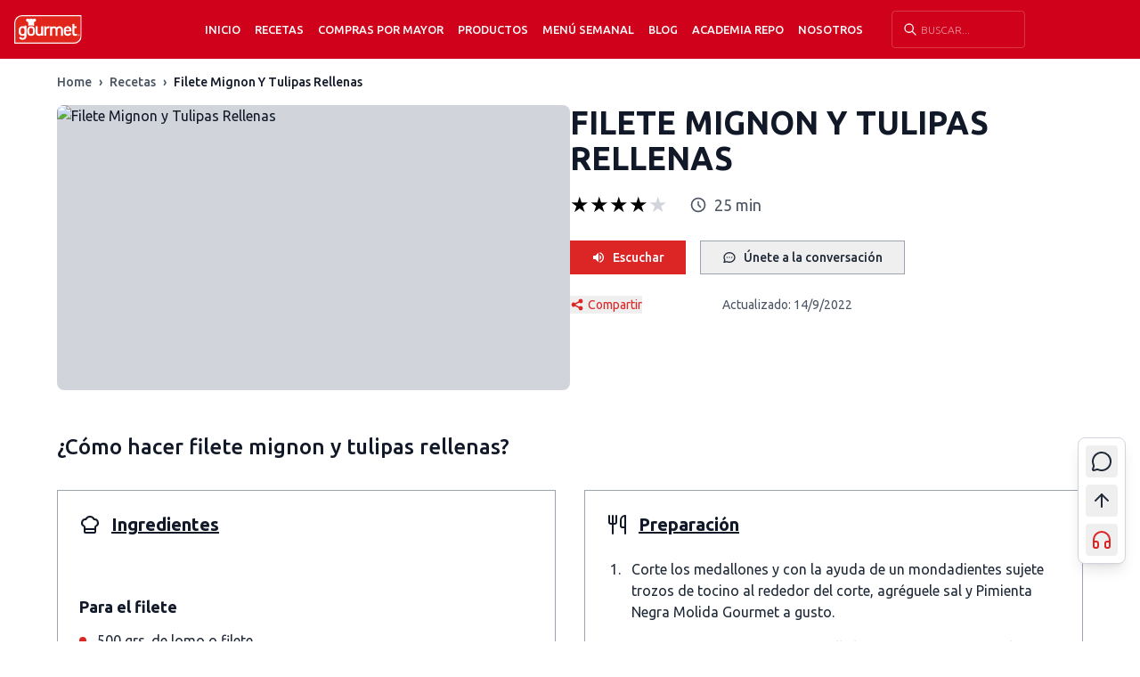

--- FILE ---
content_type: text/html; charset=utf-8
request_url: https://www.gourmet.cl/recetas/filete-mignon-y-tulipas-rellenas/
body_size: 11520
content:
<!DOCTYPE html><html lang="es" class="__variable_1d908f"><head><meta charSet="utf-8"/><meta name="viewport" content="width=device-width, initial-scale=1"/><link rel="preload" href="/_next/static/media/33a864272e2b3e97-s.p.woff2" as="font" crossorigin="" type="font/woff2"/><link rel="preload" href="/_next/static/media/3ecd40fce058ee61-s.p.woff2" as="font" crossorigin="" type="font/woff2"/><link rel="preload" href="/_next/static/media/70d2fd2b9078a5a3-s.p.woff2" as="font" crossorigin="" type="font/woff2"/><link rel="preload" href="/_next/static/media/c99b890c5ded8d2e-s.p.woff2" as="font" crossorigin="" type="font/woff2"/><link rel="preload" as="image" imageSrcSet="/_next/image/?url=%2Fimages%2Flogos%2FLogo.svg&amp;w=128&amp;q=75 1x, /_next/image/?url=%2Fimages%2Flogos%2FLogo.svg&amp;w=240&amp;q=75 2x"/><link rel="stylesheet" href="/_next/static/css/cc7a494c559bd3e6.css" data-precedence="next"/><link rel="stylesheet" href="/_next/static/css/8508004f066cc15d.css" data-precedence="next"/><link rel="preload" as="script" fetchPriority="low" href="/_next/static/chunks/webpack-2f7f6611dcce0082.js"/><script src="/_next/static/chunks/4bd1b696-f785427dddbba9fb.js" async=""></script><script src="/_next/static/chunks/1255-b600b2199623f5a2.js" async=""></script><script src="/_next/static/chunks/main-app-071a5d536381c5dc.js" async=""></script><script src="/_next/static/chunks/2619-3c9e02e22d10480a.js" async=""></script><script src="/_next/static/chunks/1356-526a921d1f306d9d.js" async=""></script><script src="/_next/static/chunks/2663-52bcb11603e9ae79.js" async=""></script><script src="/_next/static/chunks/3670-e124e5fc56225393.js" async=""></script><script src="/_next/static/chunks/4221-e73ca43723fd3615.js" async=""></script><script src="/_next/static/chunks/app/layout-6194ab3c4ac8c60b.js" async=""></script><script src="/_next/static/chunks/app/error-da49a6cf54c9c08b.js" async=""></script><script src="/_next/static/chunks/app/page-e577aea90b6778be.js" async=""></script><script src="/_next/static/chunks/app/not-found-9637d3485033c4b9.js" async=""></script><script src="/_next/static/chunks/aaea2bcf-ab1f13d7e794806f.js" async=""></script><script src="/_next/static/chunks/3578-b4a32fb898592baf.js" async=""></script><script src="/_next/static/chunks/8577-d802c6c3c886b35c.js" async=""></script><script src="/_next/static/chunks/3373-e0f479e5ce0159c9.js" async=""></script><script src="/_next/static/chunks/8317-6077e586c75dc922.js" async=""></script><script src="/_next/static/chunks/app/recetas/%5Bid%5D/page-b25eb8657533b640.js" async=""></script><link rel="preconnect" href="https://www.googletagmanager.com"/><link rel="preconnect" href="https://www.google-analytics.com"/><link rel="preconnect" href="https://connect.facebook.net"/><link rel="dns-prefetch" href="https://www.clarity.ms"/><meta name="next-size-adjust" content=""/><title>Receta Filete Mignon y Tulipas Rellenas | Gourmet</title><meta name="description" content="¿Te gustaría hacer un Filete Mignon y Tulipas Rellenas? Con la receta que te damos en Gourmet podrás hacer este plato y sorprender a tus invitados."/><meta name="author" content="Gourmet Chile"/><meta name="creator" content="Gourmet Chile"/><meta name="publisher" content="Gourmet Chile"/><meta name="robots" content="index, follow"/><link rel="canonical" href="https://www.gourmet.cl/recetas/filete-mignon-y-tulipas-rellenas/"/><meta property="og:title" content="Receta Filete Mignon y Tulipas Rellenas | Gourmet"/><meta property="og:description" content="¿Te gustaría hacer un Filete Mignon y Tulipas Rellenas? Con la receta que te damos en Gourmet podrás hacer este plato y sorprender a tus invitados."/><meta property="og:url" content="https://www.gourmet.cl/recetas/filete-mignon-y-tulipas-rellenas/"/><meta property="og:site_name" content="Gourmet Chile"/><meta property="og:locale" content="es_CL"/><meta property="og:image" content="https://gourmet.cl/images/placeholder-recipe.jpg"/><meta property="og:image:width" content="1200"/><meta property="og:image:height" content="630"/><meta property="og:image:alt" content="Filete Mignon y Tulipas Rellenas"/><meta property="og:type" content="article"/><meta name="twitter:card" content="summary_large_image"/><meta name="twitter:title" content="Receta Filete Mignon y Tulipas Rellenas"/><meta name="twitter:description" content="¿Te gustaría hacer un Filete Mignon y Tulipas Rellenas? Con la receta que te damos en Gourmet podrás hacer este plato y sorprender a tus invitados."/><meta name="twitter:image" content="https://gourmet.cl/images/placeholder-recipe.jpg"/><link rel="icon" href="/favicon.ico" type="image/x-icon" sizes="16x16"/><script src="/_next/static/chunks/polyfills-42372ed130431b0a.js" noModule=""></script></head><body class="bg-white text-gray-900 font-ubuntu __className_1d908f"><div hidden=""><!--$--><!--/$--></div><noscript><iframe src="https://www.googletagmanager.com/ns.html?id=GTM-TQ3BPNR" height="0" width="0" style="display:none;visibility:hidden"></iframe></noscript><noscript><img alt="" aria-hidden="true" loading="lazy" width="1" height="1" decoding="async" data-nimg="1" style="color:transparent;display:none" srcSet="/_next/image/?url=https%3A%2F%2Fwww.facebook.com%2Ftr%3Fid%3D1097653141373983%26ev%3DPageView%26noscript%3D1&amp;w=16&amp;q=75 1x" src="/_next/image/?url=https%3A%2F%2Fwww.facebook.com%2Ftr%3Fid%3D1097653141373983%26ev%3DPageView%26noscript%3D1&amp;w=16&amp;q=75"/></noscript><div data-rht-toaster="" style="position:fixed;z-index:9999;top:16px;left:16px;right:16px;bottom:16px;pointer-events:none"></div><header class="main-header relative z-50"><div style="background-color:#d0021b;color:#fafafa"><div class="container mx-auto px-4"><div class="flex justify-between items-center py-3"><div class="flex items-center"><button type="button" class="lg:hidden mr-4" style="color:#fafafa" aria-label="Abrir menú"><svg xmlns="http://www.w3.org/2000/svg" viewBox="0 0 24 24" class="w-6 h-6"><path fill="none" d="M0 0h24v24H0z"></path><path d="M3 4h18v2H3V4zm0 7h18v2H3v-2zm0 7h18v2H3v-2z" fill="currentColor"></path></svg></button><a class="block flex-shrink-0" href="/"><img alt="Gourmet" width="120" height="42" decoding="async" data-nimg="1" class="h-7 w-auto min-h-[28px] lg:h-9 xl:h-10" style="color:transparent" srcSet="/_next/image/?url=%2Fimages%2Flogos%2FLogo.svg&amp;w=128&amp;q=75 1x, /_next/image/?url=%2Fimages%2Flogos%2FLogo.svg&amp;w=240&amp;q=75 2x" src="/_next/image/?url=%2Fimages%2Flogos%2FLogo.svg&amp;w=240&amp;q=75"/></a></div><div class="hidden lg:flex justify-center items-center flex-1 lg:space-x-4 xl:space-x-8 2xl:space-x-12 ml-3 xl:ml-6 2xl:ml-12"><nav><ul class="flex items-center lg:space-x-2 xl:space-x-4 2xl:space-x-6"><li class="relative group flex items-center"><a class="uppercase text-sm font-light transition-colors flex items-center h-8" style="color:#fafafa" href="/">Inicio</a></li><li class="relative group flex items-center"><a class="uppercase text-sm font-light transition-colors flex items-center h-8" style="color:#fafafa" href="/recetas/">Recetas</a><div class="absolute left-0 top-full hidden group-hover:block z-50 w-[230px]" style="background-color:#d0021b;color:#fafafa"><ul class="w-full"><li class="relative group/sub"><div class="flex justify-between items-center w-full px-4 py-2 transition-colors"><a class="block uppercase text-sm font-light w-full" style="color:#fafafa" href="#">Ingredientes</a><span class="text-xs" style="color:#fafafa">›</span></div><div class="absolute left-full top-0 hidden group-hover/sub:block z-50 w-[230px]" style="background-color:#d0021b;color:#fafafa"><ul class="w-full"><li><a class="block uppercase text-sm font-light px-4 py-2 transition-colors" style="color:#fafafa" href="/ingredientes/bases-y-salsas/">Bases y Salsas</a></li><li><a class="block uppercase text-sm font-light px-4 py-2 transition-colors" style="color:#fafafa" href="/ingredientes/carne/">Carne</a></li><li><a class="block uppercase text-sm font-light px-4 py-2 transition-colors" style="color:#fafafa" href="/ingredientes/carne-de-cerdo/">Carne de cerdo</a></li><li><a class="block uppercase text-sm font-light px-4 py-2 transition-colors" style="color:#fafafa" href="/ingredientes/chocolate/">Chocolate</a></li><li><a class="block uppercase text-sm font-light px-4 py-2 transition-colors" style="color:#fafafa" href="/ingredientes/frutas/">Frutas</a></li><li><a class="block uppercase text-sm font-light px-4 py-2 transition-colors" style="color:#fafafa" href="/ingredientes/legumbres/">Legumbres</a></li><li><a class="block uppercase text-sm font-light px-4 py-2 transition-colors" style="color:#fafafa" href="/ingredientes/manjar/">Manjar</a></li><li><a class="block uppercase text-sm font-light px-4 py-2 transition-colors" style="color:#fafafa" href="/ingredientes/mariscos/">Mariscos</a></li><li><a class="block uppercase text-sm font-light px-4 py-2 transition-colors" style="color:#fafafa" href="/ingredientes/pastas/">Pastas</a></li><li><a class="block uppercase text-sm font-light px-4 py-2 transition-colors" style="color:#fafafa" href="/ingredientes/pavo/">Pavo</a></li><li><a class="block uppercase text-sm font-light px-4 py-2 transition-colors" style="color:#fafafa" href="/ingredientes/pescado/">Pescado</a></li><li><a class="block uppercase text-sm font-light px-4 py-2 transition-colors" style="color:#fafafa" href="/ingredientes/pollo/">Pollo</a></li><li><a class="block uppercase text-sm font-light px-4 py-2 transition-colors" style="color:#fafafa" href="/ingredientes/polvos-de-hornear/">Polvos de Hornear</a></li><li><a class="block uppercase text-sm font-light px-4 py-2 transition-colors" style="color:#fafafa" href="/ingredientes/recetas-salsas-street/">Recetas Salsas Street</a></li></ul></div></li><li class="relative group/sub"><div class="flex justify-between items-center w-full px-4 py-2 transition-colors"><a class="block uppercase text-sm font-light w-full" style="color:#fafafa" href="#">Tipos de Platos</a><span class="text-xs" style="color:#fafafa">›</span></div><div class="absolute left-full top-0 hidden group-hover/sub:block z-50 w-[230px]" style="background-color:#d0021b;color:#fafafa"><ul class="w-full"><li><a class="block uppercase text-sm font-light px-4 py-2 transition-colors" style="color:#fafafa" href="/tipo-plato/colaciones-y-snacks/">Colaciones y Snacks</a></li><li><a class="block uppercase text-sm font-light px-4 py-2 transition-colors" style="color:#fafafa" href="/tipo-plato/ensaladas/">Ensaladas</a></li><li><a class="block uppercase text-sm font-light px-4 py-2 transition-colors" style="color:#fafafa" href="/tipo-plato/entradas/">Entradas</a></li><li><a class="block uppercase text-sm font-light px-4 py-2 transition-colors" style="color:#fafafa" href="/tipo-plato/picoteoaperitivo/">Picoteo/Aperitivo</a></li><li><a class="block uppercase text-sm font-light px-4 py-2 transition-colors" style="color:#fafafa" href="/tipo-plato/platos-de-fondo/">Platos de fondo</a></li><li><a class="block uppercase text-sm font-light px-4 py-2 transition-colors" style="color:#fafafa" href="/tipo-plato/postres/">Postres</a></li><li><a class="block uppercase text-sm font-light px-4 py-2 transition-colors" style="color:#fafafa" href="/tipo-plato/recetas-dulces/">Recetas Dulces</a></li><li><a class="block uppercase text-sm font-light px-4 py-2 transition-colors" style="color:#fafafa" href="/tipo-plato/reposteria/">Repostería</a></li><li><a class="block uppercase text-sm font-light px-4 py-2 transition-colors" style="color:#fafafa" href="/tipo-plato/saludables/">Saludables</a></li><li><a class="block uppercase text-sm font-light px-4 py-2 transition-colors" style="color:#fafafa" href="/tipo-plato/sandwich/">Sandwiches</a></li><li><a class="block uppercase text-sm font-light px-4 py-2 transition-colors" style="color:#fafafa" href="/tipo-plato/sopas-y-cremas/">Sopas y cremas</a></li><li><a class="block uppercase text-sm font-light px-4 py-2 transition-colors" style="color:#fafafa" href="/tipo-plato/tragos/">Tragos</a></li><li><a class="block uppercase text-sm font-light px-4 py-2 transition-colors" style="color:#fafafa" href="/tipo-plato/vegano/">Vegano</a></li><li><a class="block uppercase text-sm font-light px-4 py-2 transition-colors" style="color:#fafafa" href="/tipo-plato/vegetariano/">Vegetariano</a></li></ul></div></li><li class="relative group/sub"><div class="flex justify-between items-center w-full px-4 py-2 transition-colors"><a class="block uppercase text-sm font-light w-full" style="color:#fafafa" href="#">Cocinas del Mundo</a><span class="text-xs" style="color:#fafafa">›</span></div><div class="absolute left-full top-0 hidden group-hover/sub:block z-50 w-[230px]" style="background-color:#d0021b;color:#fafafa"><ul class="w-full"><li><a class="block uppercase text-sm font-light px-4 py-2 transition-colors" style="color:#fafafa" href="/cocinas-mundo/alemana/">Alemana</a></li><li><a class="block uppercase text-sm font-light px-4 py-2 transition-colors" style="color:#fafafa" href="/cocinas-mundo/arabe/">Árabe</a></li><li><a class="block uppercase text-sm font-light px-4 py-2 transition-colors" style="color:#fafafa" href="/cocinas-mundo/asiatica/">Asiática</a></li><li><a class="block uppercase text-sm font-light px-4 py-2 transition-colors" style="color:#fafafa" href="/cocinas-mundo/brasilena/">Brasileña</a></li><li><a class="block uppercase text-sm font-light px-4 py-2 transition-colors" style="color:#fafafa" href="/cocinas-mundo/chilena/">Chilena</a></li><li><a class="block uppercase text-sm font-light px-4 py-2 transition-colors" style="color:#fafafa" href="/cocinas-mundo/cubana/">Cubana</a></li><li><a class="block uppercase text-sm font-light px-4 py-2 transition-colors" style="color:#fafafa" href="/cocinas-mundo/espanola/">Española</a></li><li><a class="block uppercase text-sm font-light px-4 py-2 transition-colors" style="color:#fafafa" href="/cocinas-mundo/estadounidense/">Estadounidense</a></li><li><a class="block uppercase text-sm font-light px-4 py-2 transition-colors" style="color:#fafafa" href="/cocinas-mundo/francesa/">Francesa</a></li><li><a class="block uppercase text-sm font-light px-4 py-2 transition-colors" style="color:#fafafa" href="/cocinas-mundo/inglesa/">Inglesa</a></li><li><a class="block uppercase text-sm font-light px-4 py-2 transition-colors" style="color:#fafafa" href="/cocinas-mundo/italiana/">Italiana</a></li><li><a class="block uppercase text-sm font-light px-4 py-2 transition-colors" style="color:#fafafa" href="/cocinas-mundo/mexicana/">Mexicana</a></li><li><a class="block uppercase text-sm font-light px-4 py-2 transition-colors" style="color:#fafafa" href="/cocinas-mundo/peruana/">Peruana</a></li><li><a class="block uppercase text-sm font-light px-4 py-2 transition-colors" style="color:#fafafa" href="/cocinas-mundo/recetas-del-sur-de-chile/">Recetas del Sur de Chile</a></li><li><a class="block uppercase text-sm font-light px-4 py-2 transition-colors" style="color:#fafafa" href="/cocinas-mundo/venezolana/">Venezolana</a></li></ul></div></li><li class="relative group/sub"><div class="flex justify-between items-center w-full px-4 py-2 transition-colors"><a class="block uppercase text-sm font-light w-full" style="color:#fafafa" href="#">Momento del Día</a><span class="text-xs" style="color:#fafafa">›</span></div><div class="absolute left-full top-0 hidden group-hover/sub:block z-50 w-[230px]" style="background-color:#d0021b;color:#fafafa"><ul class="w-full"><li><a class="block uppercase text-sm font-light px-4 py-2 transition-colors" style="color:#fafafa" href="/momento-dia/almuerzo/">Almuerzo</a></li><li><a class="block uppercase text-sm font-light px-4 py-2 transition-colors" style="color:#fafafa" href="/momento-dia/cena/">Cena</a></li><li><a class="block uppercase text-sm font-light px-4 py-2 transition-colors" style="color:#fafafa" href="/momento-dia/desayunobrunch/">Desayuno/Brunch</a></li><li><a class="block uppercase text-sm font-light px-4 py-2 transition-colors" style="color:#fafafa" href="/momento-dia/hora-del-te/">Hora del Té</a></li></ul></div></li><li class="relative group/sub"><div class="flex justify-between items-center w-full px-4 py-2 transition-colors"><a class="block uppercase text-sm font-light w-full" style="color:#fafafa" href="#">Día especial</a><span class="text-xs" style="color:#fafafa">›</span></div><div class="absolute left-full top-0 hidden group-hover/sub:block z-50 w-[230px]" style="background-color:#d0021b;color:#fafafa"><ul class="w-full"><li><a class="block uppercase text-sm font-light px-4 py-2 transition-colors" style="color:#fafafa" href="/dia-especial/aniversario/">Aniversario</a></li><li><a class="block uppercase text-sm font-light px-4 py-2 transition-colors" style="color:#fafafa" href="/dia-especial/ano-nuevo/">Año nuevo</a></li><li><a class="block uppercase text-sm font-light px-4 py-2 transition-colors" style="color:#fafafa" href="/dia-especial/baby-shower/">Baby Shower</a></li><li><a class="block uppercase text-sm font-light px-4 py-2 transition-colors" style="color:#fafafa" href="/dia-especial/caseras/">Caseras</a></li><li><a class="block uppercase text-sm font-light px-4 py-2 transition-colors" style="color:#fafafa" href="/dia-especial/comidas-de-invierno/">Comidas de Invierno</a></li><li><a class="block uppercase text-sm font-light px-4 py-2 transition-colors" style="color:#fafafa" href="/dia-especial/cumpleanos/">Cumpleaños</a></li><li><a class="block uppercase text-sm font-light px-4 py-2 transition-colors" style="color:#fafafa" href="/dia-especial/dia-de-la-madre/">Día de la madre</a></li><li><a class="block uppercase text-sm font-light px-4 py-2 transition-colors" style="color:#fafafa" href="/dia-especial/dia-de-picnic/">Día de picnic</a></li><li><a class="block uppercase text-sm font-light px-4 py-2 transition-colors" style="color:#fafafa" href="/dia-especial/dia-del-nino/">Día del niño</a></li><li><a class="block uppercase text-sm font-light px-4 py-2 transition-colors" style="color:#fafafa" href="/dia-especial/dia-del-padre/">Día del padre</a></li><li><a class="block uppercase text-sm font-light px-4 py-2 transition-colors" style="color:#fafafa" href="/dia-especial/energeticas/">Energéticas</a></li><li><a class="block uppercase text-sm font-light px-4 py-2 transition-colors" style="color:#fafafa" href="/dia-especial/faciles/">Fáciles</a></li><li><a class="block uppercase text-sm font-light px-4 py-2 transition-colors" style="color:#fafafa" href="/dia-especial/fiestas-patrias/">Fiestas Patrias</a></li><li><a class="block uppercase text-sm font-light px-4 py-2 transition-colors" style="color:#fafafa" href="/dia-especial/halloween/">Halloween</a></li><li><a class="block uppercase text-sm font-light px-4 py-2 transition-colors" style="color:#fafafa" href="/dia-especial/maratones/">Maratones de Series</a></li><li><a class="block uppercase text-sm font-light px-4 py-2 transition-colors" style="color:#fafafa" href="/dia-especial/navidad/">Navidad</a></li><li><a class="block uppercase text-sm font-light px-4 py-2 transition-colors" style="color:#fafafa" href="/dia-especial/para-impresionar/">Para Impresionar</a></li><li><a class="block uppercase text-sm font-light px-4 py-2 transition-colors" style="color:#fafafa" href="/dia-especial/con-sobras/">Recetas con Sobras</a></li><li><a class="block uppercase text-sm font-light px-4 py-2 transition-colors" style="color:#fafafa" href="/dia-especial/padres-hijos/">Recetas para Niños</a></li><li><a class="block uppercase text-sm font-light px-4 py-2 transition-colors" style="color:#fafafa" href="/dia-especial/san-valentin/">San Valentín</a></li><li><a class="block uppercase text-sm font-light px-4 py-2 transition-colors" style="color:#fafafa" href="/dia-especial/semana-santa/">Semana santa</a></li><li><a class="block uppercase text-sm font-light px-4 py-2 transition-colors" style="color:#fafafa" href="/dia-especial/especial-verano/">Verano</a></li></ul></div></li></ul></div></li><li class="relative group flex items-center"><a class="uppercase text-sm font-light transition-colors flex items-center h-8" style="color:#fafafa" href="https://b2b.gourmet.cl/">Compras por mayor</a></li><li class="relative group flex items-center"><a class="uppercase text-sm font-light transition-colors flex items-center h-8" style="color:#fafafa" href="https://b2c.gourmet.cl/">Productos</a><div class="absolute left-0 top-full hidden group-hover:block z-50 w-[230px]" style="background-color:#d0021b;color:#fafafa"><ul class="w-full"><li class="relative group/sub"><div class="flex justify-between items-center w-full px-4 py-2 transition-colors"><a class="block uppercase text-sm font-light w-full" style="color:#fafafa" href="https://b2c.gourmet.cl/hierbas-y-especias">Hierbas y especias</a><span class="text-xs" style="color:#fafafa">›</span></div><div class="absolute left-full top-0 hidden group-hover/sub:block z-50 w-[230px]" style="background-color:#d0021b;color:#fafafa"><ul class="w-full"><li><a class="block uppercase text-sm font-light px-4 py-2 transition-colors" style="color:#fafafa" href="https://b2c.gourmet.cl/hierbas-y-especias/condimentos-frescos">Condimentos frescos</a></li><li><a class="block uppercase text-sm font-light px-4 py-2 transition-colors" style="color:#fafafa" href="https://b2c.gourmet.cl/hierbas-y-especias/condimentos-premium">Condimentos premium</a></li><li><a class="block uppercase text-sm font-light px-4 py-2 transition-colors" style="color:#fafafa" href="https://b2c.gourmet.cl/hierbas-y-especias/hierbas-para-cocinar">Hierbas para cocinar</a></li><li><a class="block uppercase text-sm font-light px-4 py-2 transition-colors" style="color:#fafafa" href="https://b2c.gourmet.cl/hierbas-y-especias/especias-para-cocinar">Especias para cocinar</a></li><li><a class="block uppercase text-sm font-light px-4 py-2 transition-colors" style="color:#fafafa" href="https://b2c.gourmet.cl/hierbas-y-especias/ajos-y-cebollas">Ajos y cebollas</a></li><li><a class="block uppercase text-sm font-light px-4 py-2 transition-colors" style="color:#fafafa" href="https://b2c.gourmet.cl/hierbas-y-especias/pimientas">Pimientas</a></li><li><a class="block uppercase text-sm font-light px-4 py-2 transition-colors" style="color:#fafafa" href="https://b2c.gourmet.cl/hierbas-y-especias/sales-para-cocinar">Sales para cocinar</a></li><li><a class="block uppercase text-sm font-light px-4 py-2 transition-colors" style="color:#fafafa" href="https://b2c.gourmet.cl/hierbas-y-especias/mezclas-y-otras-hierbas-y-especias">Mezclas y otras hierbas y especias</a></li><li><a class="block uppercase text-sm font-light px-4 py-2 transition-colors" style="color:#fafafa" href="https://b2c.gourmet.cl/hierbas-y-especias">Ver todo Hierbas y especias</a></li></ul></div></li><li class="relative group/sub"><div class="flex justify-between items-center w-full px-4 py-2 transition-colors"><a class="block uppercase text-sm font-light w-full" style="color:#fafafa" href="https://b2c.gourmet.cl/caldos">Caldos</a><span class="text-xs" style="color:#fafafa">›</span></div><div class="absolute left-full top-0 hidden group-hover/sub:block z-50 w-[230px]" style="background-color:#d0021b;color:#fafafa"><ul class="w-full"><li><a class="block uppercase text-sm font-light px-4 py-2 transition-colors" style="color:#fafafa" href="https://b2c.gourmet.cl/gourmet-mas-natural/caldos-en-polvo-mas-natural">Caldos en polvo más natural</a></li><li><a class="block uppercase text-sm font-light px-4 py-2 transition-colors" style="color:#fafafa" href="https://b2c.gourmet.cl/caldos/caldos-en-polvo">Caldos en polvo</a></li><li><a class="block uppercase text-sm font-light px-4 py-2 transition-colors" style="color:#fafafa" href="https://b2c.gourmet.cl/caldos">Ver todo caldos</a></li></ul></div></li><li class="relative group/sub"><div class="flex justify-between items-center w-full px-4 py-2 transition-colors"><a class="block uppercase text-sm font-light w-full" style="color:#fafafa" href="https://b2c.gourmet.cl/cremas-y-sopas">Cremas y sopas</a><span class="text-xs" style="color:#fafafa">›</span></div><div class="absolute left-full top-0 hidden group-hover/sub:block z-50 w-[230px]" style="background-color:#d0021b;color:#fafafa"><ul class="w-full"><li><a class="block uppercase text-sm font-light px-4 py-2 transition-colors" style="color:#fafafa" href="https://b2c.gourmet.cl/cremas-y-sopas/sopas-y-cremas-mas-natural">Sopas y cremas más natural</a></li><li><a class="block uppercase text-sm font-light px-4 py-2 transition-colors" style="color:#fafafa" href="https://b2c.gourmet.cl/cremas-y-sopas/sopas-y-cremas-tradicionales">Sopas y cremas Tradicionales</a></li><li><a class="block uppercase text-sm font-light px-4 py-2 transition-colors" style="color:#fafafa" href="https://b2c.gourmet.cl/cremas-y-sopas/cremas-premium">Sopas y Cremas premium</a></li><li><a class="block uppercase text-sm font-light px-4 py-2 transition-colors" style="color:#fafafa" href="https://b2c.gourmet.cl/cremas-y-sopas/sopas-solo-para-uno">Sopas solo para uno</a></li><li><a class="block uppercase text-sm font-light px-4 py-2 transition-colors" style="color:#fafafa" href="https://b2c.gourmet.cl/cremas-y-sopas">Ver todo cremas y sopas</a></li></ul></div></li><li class="relative group/sub"><div class="flex justify-between items-center w-full px-4 py-2 transition-colors"><a class="block uppercase text-sm font-light w-full" style="color:#fafafa" href="https://b2c.gourmet.cl/bases-y-salsas-deshidratadas">Bases y salsas deshidratadas</a><span class="text-xs" style="color:#fafafa">›</span></div><div class="absolute left-full top-0 hidden group-hover/sub:block z-50 w-[230px]" style="background-color:#d0021b;color:#fafafa"><ul class="w-full"><li><a class="block uppercase text-sm font-light px-4 py-2 transition-colors" style="color:#fafafa" href="https://b2c.gourmet.cl/bases-y-salsas-deshidratadas/salsas-deshidratadas">Salsas deshidratadas</a></li><li><a class="block uppercase text-sm font-light px-4 py-2 transition-colors" style="color:#fafafa" href="https://b2c.gourmet.cl/bases-y-salsas-deshidratadas/bases-deshidratadas">Bases deshidratadas</a></li><li><a class="block uppercase text-sm font-light px-4 py-2 transition-colors" style="color:#fafafa" href="https://b2c.gourmet.cl/bases-y-salsas-deshidratadas/sazonadores-mexicanos">Sazonadores mexicanos</a></li><li><a class="block uppercase text-sm font-light px-4 py-2 transition-colors" style="color:#fafafa" href="https://b2c.gourmet.cl/bases-y-salsas-deshidratadas">Ver todo bases y salsas deshidratadas</a></li></ul></div></li><li class="relative group/sub"><div class="flex justify-between items-center w-full px-4 py-2 transition-colors"><a class="block uppercase text-sm font-light w-full" style="color:#fafafa" href="https://b2c.gourmet.cl/salsas-condimentadas-para-cocinar">Salsas condimentadas para cocinar</a><span class="text-xs" style="color:#fafafa">›</span></div><div class="absolute left-full top-0 hidden group-hover/sub:block z-50 w-[230px]" style="background-color:#d0021b;color:#fafafa"><ul class="w-full"><li><a class="block uppercase text-sm font-light px-4 py-2 transition-colors" style="color:#fafafa" href="https://b2c.gourmet.cl/salsas-condimentadas-para-cocinar/salsas-condimentadas">Salsas condimentadas</a></li><li><a class="block uppercase text-sm font-light px-4 py-2 transition-colors" style="color:#fafafa" href="https://b2c.gourmet.cl/salsas-condimentadas-para-cocinar/salsas-barbecue">Salsas Barbecue</a></li><li><a class="block uppercase text-sm font-light px-4 py-2 transition-colors" style="color:#fafafa" href="https://b2c.gourmet.cl/salsas-condimentadas-para-cocinar/salsas-street">Salsas Street</a></li><li><a class="block uppercase text-sm font-light px-4 py-2 transition-colors" style="color:#fafafa" href="https://b2c.gourmet.cl/salsas-condimentadas-para-cocinar">Ver todas</a></li></ul></div></li><li class="relative group/sub"><div class="flex justify-between items-center w-full px-4 py-2 transition-colors"><a class="block uppercase text-sm font-light w-full" style="color:#fafafa" href="https://b2c.gourmet.cl/productos-de-reposteria-para-cocinar">Productos de repostería para cocinar</a><span class="text-xs" style="color:#fafafa">›</span></div><div class="absolute left-full top-0 hidden group-hover/sub:block z-50 w-[230px]" style="background-color:#d0021b;color:#fafafa"><ul class="w-full"><li><a class="block uppercase text-sm font-light px-4 py-2 transition-colors" style="color:#fafafa" href="https://b2c.gourmet.cl/productos-de-reposter%C3%ADa-para-cocinar/mezclas-listas-de-reposteria">Mezclas listas de repostería</a></li><li><a class="block uppercase text-sm font-light px-4 py-2 transition-colors" style="color:#fafafa" href="https://b2c.gourmet.cl/productos-de-reposter%C3%ADa-para-cocinar/decoraciones-para-reposteria">Decoraciones para repostería</a></li><li><a class="block uppercase text-sm font-light px-4 py-2 transition-colors" style="color:#fafafa" href="https://b2c.gourmet.cl/productos-de-reposteria-para-cocinar/bases-de-reposteria">Bases de repostería</a></li><li><a class="block uppercase text-sm font-light px-4 py-2 transition-colors" style="color:#fafafa" href="https://b2c.gourmet.cl/productos-de-reposteria-para-cocinar/otros-productos-de-reposteria">Otros productos de repostería</a></li><li><a class="block uppercase text-sm font-light px-4 py-2 transition-colors" style="color:#fafafa" href="https://b2c.gourmet.cl/productos-de-reposteria-para-cocinar/chocolate-para-reposteria">Chocolate para repostería</a></li><li><a class="block uppercase text-sm font-light px-4 py-2 transition-colors" style="color:#fafafa" href="https://b2c.gourmet.cl/productos-de-reposteria-para-cocinar/esencias">Esencias</a></li><li><a class="block uppercase text-sm font-light px-4 py-2 transition-colors" style="color:#fafafa" href="https://b2c.gourmet.cl/productos-de-reposteria-para-cocinar">Ver todo repostería</a></li></ul></div></li><li class="relative group/sub"><a class="block uppercase text-sm font-light px-4 py-2 transition-colors" style="color:#fafafa" href="https://b2c.gourmet.cl/salsas-para-postres">Salsas para postres</a></li><li class="relative group/sub"><a class="block uppercase text-sm font-light px-4 py-2 transition-colors" style="color:#fafafa" href="https://b2c.gourmet.cl/alinos-para-ensaladas">Aliños para ensaladas</a></li><li class="relative group/sub"><a class="block uppercase text-sm font-light px-4 py-2 transition-colors" style="color:#fafafa" href="https://b2c.gourmet.cl/salsas-para-untar">Salsas para untar</a></li><li class="relative group/sub"><a class="block uppercase text-sm font-light px-4 py-2 transition-colors" style="color:#fafafa" href="https://b2c.gourmet.cl/delicatessen-y-otros">Otros</a></li><li class="relative group/sub"><a class="block uppercase text-sm font-light px-4 py-2 transition-colors" style="color:#fafafa" href="https://b2c.gourmet.cl/food-service">Productos Food Service</a></li><li class="relative group/sub"><a class="block uppercase text-sm font-light px-4 py-2 transition-colors" style="color:#fafafa" href="https://b2c.gourmet.cl/tienda?order=OrderByNameASC">Ver todos los productos Gourmet</a></li></ul></div></li><li class="relative group flex items-center"><a class="uppercase text-sm font-light transition-colors flex items-center h-8" style="color:#fafafa" href="/menu-semanal/">Menú semanal</a></li><li class="relative group flex items-center"><a class="uppercase text-sm font-light transition-colors flex items-center h-8" style="color:#fafafa" href="/blog/">Blog</a></li><li class="relative group flex items-center"><a class="uppercase text-sm font-light transition-colors flex items-center h-8" style="color:#fafafa" href="/academiadereposteria/">Academia Repo</a></li><li class="relative group flex items-center"><a class="uppercase text-sm font-light transition-colors flex items-center h-8" style="color:#fafafa" href="/la-historia-de-gourmet/">Nosotros</a><div class="absolute left-0 top-full hidden group-hover:block z-50 w-[230px]" style="background-color:#d0021b;color:#fafafa"><ul class="w-full"><li class="relative group/sub"><a class="block uppercase text-sm font-light px-4 py-2 transition-colors" style="color:#fafafa" href="/la-historia-de-gourmet/">Empresa Gourmet</a></li><li class="relative group/sub"><a class="block uppercase text-sm font-light px-4 py-2 transition-colors" style="color:#fafafa" href="/trabaja-con-nosotros/">Trabaja con nosotros</a></li><li class="relative group/sub"><a class="block uppercase text-sm font-light px-4 py-2 transition-colors" style="color:#fafafa" href="/contacto/">Contacto</a></li></ul></div></li></ul></nav><div class="lg:px-2 lg:py-1 xl:px-3 rounded border border-white/20 hover:bg-white/10 lg:w-[110px] xl:w-[150px] 2xl:w-auto"><!--$!--><template data-dgst="BAILOUT_TO_CLIENT_SIDE_RENDERING"></template><div class="w-full h-8 flex items-center"><svg class="w-4 h-4 animate-pulse" style="color:#fafafa" fill="none" stroke="currentColor" viewBox="0 0 24 24"><path stroke-linecap="round" stroke-linejoin="round" stroke-width="2" d="M21 21l-6-6m2-5a7 7 0 11-14 0 7 7 0 0114 0z"></path></svg></div><!--/$--></div></div></div></div></div><div class="hidden lg:block overflow-hidden transition-all duration-300 ease-in-out max-h-0 opacity-0" style="background-color:#d0021b"><div class="container mx-auto px-4 py-6"><div class="grid grid-cols-1 md:grid-cols-2 lg:grid-cols-4 gap-4"></div></div></div><div class="py-3 px-4 lg:hidden" style="background-color:#d0021b"><!--$!--><template data-dgst="BAILOUT_TO_CLIENT_SIDE_RENDERING"></template><div class="w-full h-8 flex items-center"><svg class="w-4 h-4 animate-pulse" style="color:#fafafa" fill="none" stroke="currentColor" viewBox="0 0 24 24"><path stroke-linecap="round" stroke-linejoin="round" stroke-width="2" d="M21 21l-6-6m2-5a7 7 0 11-14 0 7 7 0 0114 0z"></path></svg></div><!--/$--></div><div class="fixed inset-y-0 left-0 w-[85%] max-w-sm z-50 transform -translate-x-full transition-transform duration-300 ease-in-out lg:hidden flex flex-col" style="background-color:#d0021b;color:#fafafa" role="dialog" aria-modal="true" aria-label="Menú de navegación"><div class="flex-shrink-0 p-4 border-b border-white/20"><div class="flex justify-between items-center"><a class="block" href="/"><img alt="Gourmet - Ir al inicio" loading="lazy" width="100" height="32" decoding="async" data-nimg="1" class="h-8 w-auto" style="color:transparent" srcSet="/_next/image/?url=%2Fimages%2Flogos%2FLogo.svg&amp;w=128&amp;q=75 1x, /_next/image/?url=%2Fimages%2Flogos%2FLogo.svg&amp;w=240&amp;q=75 2x" src="/_next/image/?url=%2Fimages%2Flogos%2FLogo.svg&amp;w=240&amp;q=75"/></a><button type="button" style="color:#fafafa" aria-label="Cerrar menú de navegación" class="p-2 hover:bg-white/10 rounded-lg transition-colors focus:outline-none focus:ring-2 focus:ring-white/50"><svg xmlns="http://www.w3.org/2000/svg" viewBox="0 0 24 24" class="w-6 h-6" aria-hidden="true"><path d="M19 6.41L17.59 5 12 10.59 6.41 5 5 6.41 10.59 12 5 17.59 6.41 19 12 13.41 17.59 19 19 17.59 13.41 12z" fill="currentColor"></path></svg></button></div></div><nav class="flex-1 overflow-y-auto p-4" aria-label="Menú principal"><nav class="text-white"><ul class="space-y-4"><li><a class="uppercase text-sm flex items-center py-3 hover:bg-site-black hover:text-white transition-colors px-2" href="/">Inicio</a></li><li><button class="flex items-center justify-between w-full py-3 px-2 uppercase text-xs focus:outline-none hover:bg-site-black"><span>Recetas</span><span>+</span></button></li><li><a class="uppercase text-sm flex items-center py-3 hover:bg-site-black hover:text-white transition-colors px-2" href="https://b2b.gourmet.cl/">Compras por mayor</a></li><li><button class="flex items-center justify-between w-full py-3 px-2 uppercase text-xs focus:outline-none hover:bg-site-black"><span>Productos</span><span>+</span></button></li><li><a class="uppercase text-sm flex items-center py-3 hover:bg-site-black hover:text-white transition-colors px-2" href="/menu-semanal/">Menú semanal</a></li><li><a class="uppercase text-sm flex items-center py-3 hover:bg-site-black hover:text-white transition-colors px-2" href="/blog/">Blog</a></li><li><a class="uppercase text-sm flex items-center py-3 hover:bg-site-black hover:text-white transition-colors px-2" href="/academiadereposteria/">Academia de Repostería</a></li><li><button class="flex items-center justify-between w-full py-3 px-2 uppercase text-xs focus:outline-none hover:bg-site-black"><span>Nosotros</span><span>+</span></button></li></ul></nav></nav></div></header><main><div class="min-h-screen bg-white flex items-center justify-center"><div class="text-center"><div class="animate-spin rounded-full h-12 w-12 border-b-2 border-red-600 mx-auto mb-4"></div><p class="text-gray-600">Cargando las mejores recetas...</p></div></div><!--$--><!--/$--></main><section class="py-12 bg-gourmet-dark text-gourmet-cream"><div class="container mx-auto px-4 lg:px-8"><div class="max-w-4xl mx-auto text-center"><h2 class="text-3xl font-bold mb-6 text-gourmet-cream">SUSCRÍBETE A NUESTROS NEWSLETTERS</h2><form><div class="flex flex-col md:flex-row gap-4 justify-center mb-6"><div class="w-full md:w-60"><input type="text" placeholder="Nombre" class="bg-transparent px-4 py-2 w-full focus:outline-none text-center" style="border:2px solid var(--site-text-white);color:var(--site-text-white)" aria-label="Nombre completo" aria-invalid="false" required="" name="nombre" value=""/></div><div class="w-full md:w-60"><input type="email" placeholder="Correo" class="bg-transparent px-4 py-2 w-full focus:outline-none text-center" style="border:2px solid var(--site-text-white);color:var(--site-text-white)" aria-label="Correo electrónico" aria-invalid="false" required="" name="correo" value=""/></div><div class="gourmet-date-input newsletter-variant w-full md:w-60"><input type="date" required="" aria-label="Fecha de cumpleaños" class="bg-transparent px-4 py-2 w-full focus:outline-none text-transparent text-center min-w-0 appearance-none relative focus:text-gourmet-cream valid:text-gourmet-cream [&amp;.has-value]:text-gourmet-cream [&amp;::-webkit-date-and-time-value]:text-center" style="border:2px solid var(--site-text-white);color:transparent;color-scheme:dark" aria-invalid="false" name="cumpleanos" value=""/></div></div><div class="grid grid-cols-2 md:grid-cols-3 gap-4 mb-6 max-w-3xl mx-auto"><div class="flex items-center justify-center"><input type="checkbox" id="menu_semanal" class="newsletter-checkbox" name="menu_semanal"/><label for="menu_semanal" class="text-gourmet-cream text-sm">Ideas de Menú Semanal</label></div><div class="flex items-center justify-center"><input type="checkbox" id="recetas_dulces" class="newsletter-checkbox" name="recetas_dulces"/><label for="recetas_dulces" class="text-gourmet-cream text-sm">Recetas Dulces</label></div><div class="flex items-center justify-center"><input type="checkbox" id="recetas_saladas" class="newsletter-checkbox" name="recetas_saladas"/><label for="recetas_saladas" class="text-gourmet-cream text-sm">Recetas Saladas</label></div><div class="flex items-center justify-center"><input type="checkbox" id="recetas_chilenas" class="newsletter-checkbox" name="recetas_chilenas"/><label for="recetas_chilenas" class="text-gourmet-cream text-sm">Recetas Chilenas</label></div><div class="flex items-center justify-center"><input type="checkbox" id="dias_especiales" class="newsletter-checkbox" name="dias_especiales"/><label for="dias_especiales" class="text-gourmet-cream text-sm">Recetas Días Especiales</label></div><div class="flex items-center justify-center"><input type="checkbox" id="recetas_saludables" class="newsletter-checkbox" name="recetas_saludables"/><label for="recetas_saludables" class="text-gourmet-cream text-sm">Recetas Saludables</label></div></div><button type="submit" class="px-12 py-3 font-bold transition-colors flex items-center gap-2 mx-auto disabled:opacity-50 disabled:cursor-not-allowed bg-gourmet-red text-gourmet-cream hover:bg-gourmet-red-dark" aria-label="Suscribirme al newsletter">Suscribirme<svg xmlns="http://www.w3.org/2000/svg" width="24" height="24" viewBox="0 0 24 24" fill="none" stroke="currentColor" stroke-width="2" stroke-linecap="round" stroke-linejoin="round" class="lucide lucide-send w-5 h-5" aria-hidden="true"><path d="M14.536 21.686a.5.5 0 0 0 .937-.024l6.5-19a.496.496 0 0 0-.635-.635l-19 6.5a.5.5 0 0 0-.024.937l7.93 3.18a2 2 0 0 1 1.112 1.11z"></path><path d="m21.854 2.147-10.94 10.939"></path></svg></button></form></div></div></section><footer class="bg-gourmet-red text-gourmet-cream"><div class="container mx-auto px-4 py-8"><div class="flex flex-col md:flex-row md:justify-between md:px-8 lg:px-16"><div class="flex flex-col items-start mx-auto md:mx-0 md:items-start pb-8 md:pb-0"><h3 class="text-lg font-medium mb-4 uppercase text-gourmet-cream">Corporativo</h3><ul class="space-y-2 text-left"><li><a class="uppercase text-sm transition-colors text-gourmet-cream hover:text-gourmet-dark" href="/la-historia-de-gourmet/">Empresa Gourmet</a></li><li><a class="uppercase text-sm transition-colors text-gourmet-cream hover:text-gourmet-dark" href="/trabaja-con-nosotros/">Trabaja con nosotros</a></li></ul></div><div class="md:hidden w-full border-t border-gourmet-white"></div><div class="flex flex-col items-start mx-auto md:mx-0 md:items-start py-8 md:py-0"><h3 class="text-lg font-medium mb-4 uppercase text-gourmet-cream">Servicio al cliente</h3><ul class="space-y-2 text-left"><li><a class="uppercase text-sm transition-colors text-gourmet-cream hover:text-gourmet-dark" href="/contacto/">Contacto</a></li><li><a class="uppercase text-sm transition-colors text-gourmet-cream hover:text-gourmet-dark" target="_blank" rel="noopener noreferrer" href="https://b2c.gourmet.cl/login?returnUrl=%2Faccount%23%2Forders">Seguimiento del envío</a></li><li><a class="uppercase text-sm transition-colors text-gourmet-cream hover:text-gourmet-dark" href="/preguntas-frecuentes/">Preguntas frecuentes</a></li><li><a class="uppercase text-sm transition-colors text-gourmet-cream hover:text-gourmet-dark" href="/terminos-y-condiciones/">Términos y condiciones</a></li><li><a class="uppercase text-sm transition-colors text-gourmet-cream hover:text-gourmet-dark" href="/politica-de-privacidad/">Política de privacidad</a></li></ul></div><div class="md:hidden w-full border-t border-gourmet-white"></div><div class="flex flex-col items-start mx-auto md:mx-0 md:items-start pt-8 md:pt-0"><h3 class="text-lg font-medium mb-4 uppercase text-gourmet-cream">Redes sociales</h3><ul class="space-y-2 text-left"><li><a class="social-link flex items-center justify-start uppercase text-sm group" target="_blank" rel="noopener noreferrer" href="https://www.facebook.com/gourmetchile"><span class="w-6 h-6 mr-2 rounded-full flex items-center justify-center text-xs font-bold bg-gourmet-white text-gourmet-red">f</span><span class="transition-colors text-gourmet-cream group-hover:text-gourmet-dark">Gourmetchile</span></a></li><li><a class="social-link flex items-center justify-start uppercase text-sm group" target="_blank" rel="noopener noreferrer" href="https://www.instagram.com/gourmetchile"><span class="w-6 h-6 mr-2 rounded-full flex items-center justify-center bg-gourmet-white text-gourmet-red"><svg xmlns="http://www.w3.org/2000/svg" viewBox="0 0 24 24" fill="currentColor" class="w-3.5 h-3.5"><path d="M12 2c2.717 0 3.056.01 4.122.06 1.065.05 1.79.217 2.428.465.66.254 1.216.598 1.772 1.153.509.5.902 1.105 1.153 1.772.247.637.415 1.363.465 2.428.047 1.066.06 1.405.06 4.122 0 2.717-.01 3.056-.06 4.122-.05 1.065-.218 1.79-.465 2.428a4.883 4.883 0 01-1.153 1.772c-.5.508-1.105.902-1.772 1.153-.637.247-1.363.415-2.428.465-1.066.047-1.405.06-4.122.06-2.717 0-3.056-.01-4.122-.06-1.065-.05-1.79-.218-2.428-.465a4.89 4.89 0 01-1.772-1.153 4.904 4.904 0 01-1.153-1.772c-.247-.637-.415-1.363-.465-2.428C2.013 15.056 2 14.717 2 12c0-2.717.01-3.056.06-4.122.05-1.066.217-1.79.465-2.428a4.88 4.88 0 011.153-1.772A4.897 4.897 0 015.45 2.525c.638-.248 1.362-.415 2.428-.465C8.944 2.013 9.283 2 12 2zm0 1.802c-2.67 0-2.986.01-4.04.059-.976.045-1.505.207-1.858.344-.466.181-.8.398-1.15.748-.35.35-.566.683-.748 1.15-.137.353-.3.882-.344 1.857-.047 1.055-.059 1.37-.059 4.04 0 2.67.01 2.986.059 4.04.045.976.207 1.504.344 1.857.181.466.398.8.748 1.15.35.35.683.566 1.15.748.353.137.882.3 1.857.344 1.054.047 1.37.059 4.04.059 2.67 0 2.987-.01 4.04-.059.976-.045 1.505-.207 1.858-.344.466-.181.8-.398 1.15-.748.35-.35.566-.683.748-1.15.137-.353.3-.882.344-1.857.047-1.054.059-1.37.059-4.04 0-2.67-.01-2.986-.059-4.04-.045-.976-.207-1.505-.344-1.858a3.097 3.097 0 00-.748-1.15 3.098 3.098 0 00-1.15-.748c-.353-.137-.882-.3-1.857-.344-1.054-.047-1.37-.059-4.04-.059zm0 3.063a5.135 5.135 0 110 10.27 5.135 5.135 0 010-10.27zm0 8.468a3.333 3.333 0 100-6.666 3.333 3.333 0 000 6.666zm6.538-8.469a1.2 1.2 0 11-2.4 0 1.2 1.2 0 012.4 0z"></path></svg></span><span class="transition-colors text-gourmet-cream group-hover:text-gourmet-dark">Gourmetchile</span></a></li><li><a class="social-link flex items-center justify-start uppercase text-sm group" target="_blank" rel="noopener noreferrer" href="https://www.youtube.com/@GourmetChileOficial"><span class="w-6 h-6 mr-2 rounded-full flex items-center justify-center bg-gourmet-white text-gourmet-red"><svg xmlns="http://www.w3.org/2000/svg" viewBox="0 0 24 24" fill="currentColor" class="w-3.5 h-3.5"><path d="M19.615 3.184c-3.604-.246-11.631-.245-15.23 0-3.897.266-4.356 2.62-4.385 8.816.029 6.185.484 8.549 4.385 8.816 3.6.245 11.626.246 15.23 0 3.897-.266 4.356-2.62 4.385-8.816-.029-6.185-.484-8.549-4.385-8.816zm-10.615 12.816v-8l8 3.993-8 4.007z"></path></svg></span><span class="transition-colors text-gourmet-cream group-hover:text-gourmet-dark">GourmetChileOficial</span></a></li><li><a class="social-link flex items-center justify-start uppercase text-sm group" target="_blank" rel="noopener noreferrer" href="https://www.tiktok.com/@gourmetchile"><span class="w-6 h-6 mr-2 rounded-full flex items-center justify-center bg-gourmet-white text-gourmet-red"><svg xmlns="http://www.w3.org/2000/svg" viewBox="0 0 24 24" fill="currentColor" class="w-3.5 h-3.5"><path d="M19.59 6.69a4.83 4.83 0 0 1-3.77-4.25V2h-3.45v13.67a2.89 2.89 0 0 1-5.2 1.74 2.89 2.89 0 0 1 2.31-4.64 2.93 2.93 0 0 1 .88.13V9.4a6.84 6.84 0 0 0-.88-.05A6.33 6.33 0 0 0 5.76 20.5a6.34 6.34 0 0 0 10.86-4.43V7.83a8.2 8.2 0 0 0 4.77 1.52v-3.4a4.85 4.85 0 0 1-1.8-.26z"></path></svg></span><span class="transition-colors text-gourmet-cream group-hover:text-gourmet-dark">gourmetchile</span></a></li></ul></div></div><div class="my-8 border-t border-gourmet-white"></div><div class="flex flex-col md:flex-row justify-between items-center"><div class="mb-4 md:mb-0"><img alt="Métodos de pago" loading="lazy" width="300" height="40" decoding="async" data-nimg="1" class="h-8 w-auto" style="color:transparent" srcSet="/_next/image/?url=https%3A%2F%2Fhebbkx1anhila5yf.public.blob.vercel-storage.com%2Fimage-ZUPZ9cXaj1R3UQ0GrKV30BniWGG1dG.png&amp;w=320&amp;q=75 1x, /_next/image/?url=https%3A%2F%2Fhebbkx1anhila5yf.public.blob.vercel-storage.com%2Fimage-ZUPZ9cXaj1R3UQ0GrKV30BniWGG1dG.png&amp;w=640&amp;q=75 2x" src="/_next/image/?url=https%3A%2F%2Fhebbkx1anhila5yf.public.blob.vercel-storage.com%2Fimage-ZUPZ9cXaj1R3UQ0GrKV30BniWGG1dG.png&amp;w=640&amp;q=75"/></div><div><p class="text-sm text-gourmet-cream">Gourmet todos los derechos reservados</p></div></div></div></footer><script src="/_next/static/chunks/webpack-2f7f6611dcce0082.js" id="_R_" async=""></script><script>(self.__next_f=self.__next_f||[]).push([0])</script><script>self.__next_f.push([1,"1:\"$Sreact.fragment\"\n2:I[1402,[\"2619\",\"static/chunks/2619-3c9e02e22d10480a.js\",\"1356\",\"static/chunks/1356-526a921d1f306d9d.js\",\"2663\",\"static/chunks/2663-52bcb11603e9ae79.js\",\"3670\",\"static/chunks/3670-e124e5fc56225393.js\",\"4221\",\"static/chunks/4221-e73ca43723fd3615.js\",\"7177\",\"static/chunks/app/layout-6194ab3c4ac8c60b.js\"],\"\"]\n3:I[1356,[\"2619\",\"static/chunks/2619-3c9e02e22d10480a.js\",\"1356\",\"static/chunks/1356-526a921d1f306d9d.js\",\"2663\",\"static/chunks/2663-52bcb11603e9ae79.js\",\"3670\",\"static/chunks/3670-e124e5fc56225393.js\",\"4221\",\"static/chunks/4221-e73ca43723fd3615.js\",\"7177\",\"static/chunks/app/layout-6194ab3c4ac8c60b.js\"],\"Image\"]\n4:I[2064,[\"2619\",\"static/chunks/2619-3c9e02e22d10480a.js\",\"1356\",\"static/chunks/1356-526a921d1f306d9d.js\",\"2663\",\"static/chunks/2663-52bcb11603e9ae79.js\",\"3670\",\"static/chunks/3670-e124e5fc56225393.js\",\"4221\",\"static/chunks/4221-e73ca43723fd3615.js\",\"7177\",\"static/chunks/app/layout-6194ab3c4ac8c60b.js\"],\"default\"]\n5:I[9766,[],\"\"]\n6:I[376,[\"2619\",\"static/chunks/2619-3c9e02e22d10480a.js\",\"1356\",\"static/chunks/1356-526a921d1f306d9d.js\",\"8039\",\"static/chunks/app/error-da49a6cf54c9c08b.js\"],\"default\"]\n7:I[8924,[],\"\"]\n13:I[7150,[],\"\"]\n:HL[\"/_next/static/media/33a864272e2b3e97-s.p.woff2\",\"font\",{\"crossOrigin\":\"\",\"type\":\"font/woff2\"}]\n:HL[\"/_next/static/media/3ecd40fce058ee61-s.p.woff2\",\"font\",{\"crossOrigin\":\"\",\"type\":\"font/woff2\"}]\n:HL[\"/_next/static/media/70d2fd2b9078a5a3-s.p.woff2\",\"font\",{\"crossOrigin\":\"\",\"type\":\"font/woff2\"}]\n:HL[\"/_next/static/media/c99b890c5ded8d2e-s.p.woff2\",\"font\",{\"crossOrigin\":\"\",\"type\":\"font/woff2\"}]\n:HL[\"/_next/static/css/cc7a494c559bd3e6.css\",\"style\"]\n:HL[\"/_next/static/css/8508004f066cc15d.css\",\"style\"]\n"])</script><script>self.__next_f.push([1,"0:{\"P\":null,\"b\":\"0qjSuK0E_r-eIXQ0YAsbO\",\"p\":\"\",\"c\":[\"\",\"recetas\",\"filete-mignon-y-tulipas-rellenas\",\"\"],\"i\":false,\"f\":[[[\"\",{\"children\":[\"recetas\",{\"children\":[[\"id\",\"filete-mignon-y-tulipas-rellenas\",\"d\"],{\"children\":[\"__PAGE__\",{}]}]}]},\"$undefined\",\"$undefined\",true],[\"\",[\"$\",\"$1\",\"c\",{\"children\":[[[\"$\",\"link\",\"0\",{\"rel\":\"stylesheet\",\"href\":\"/_next/static/css/cc7a494c559bd3e6.css\",\"precedence\":\"next\",\"crossOrigin\":\"$undefined\",\"nonce\":\"$undefined\"}],[\"$\",\"link\",\"1\",{\"rel\":\"stylesheet\",\"href\":\"/_next/static/css/8508004f066cc15d.css\",\"precedence\":\"next\",\"crossOrigin\":\"$undefined\",\"nonce\":\"$undefined\"}]],[\"$\",\"html\",null,{\"lang\":\"es\",\"className\":\"__variable_1d908f\",\"children\":[[\"$\",\"head\",null,{\"children\":[[\"$\",\"link\",null,{\"rel\":\"preconnect\",\"href\":\"https://www.googletagmanager.com\"}],[\"$\",\"link\",null,{\"rel\":\"preconnect\",\"href\":\"https://www.google-analytics.com\"}],[\"$\",\"link\",null,{\"rel\":\"preconnect\",\"href\":\"https://connect.facebook.net\"}],[\"$\",\"link\",null,{\"rel\":\"dns-prefetch\",\"href\":\"https://www.clarity.ms\"}]]}],[\"$\",\"body\",null,{\"className\":\"bg-white text-gray-900 font-ubuntu __className_1d908f\",\"suppressHydrationWarning\":true,\"children\":[[\"$\",\"noscript\",null,{\"children\":[\"$\",\"iframe\",null,{\"src\":\"https://www.googletagmanager.com/ns.html?id=GTM-TQ3BPNR\",\"height\":\"0\",\"width\":\"0\",\"style\":{\"display\":\"none\",\"visibility\":\"hidden\"}}]}],[[\"$\",\"$L2\",null,{\"id\":\"google-tag-manager\",\"strategy\":\"lazyOnload\",\"dangerouslySetInnerHTML\":{\"__html\":\"\\n            (function(w,d,s,l,i){w[l]=w[l]||[];w[l].push({'gtm.start':\\n            new Date().getTime(),event:'gtm.js'});var f=d.getElementsByTagName(s)[0],\\n            j=d.createElement(s),dl=l!='dataLayer'?'\u0026l='+l:'';j.async=true;j.src=\\n            'https://www.googletagmanager.com/gtm.js?id='+i+dl;f.parentNode.insertBefore(j,f);\\n            })(window,document,'script','dataLayer','GTM-TQ3BPNR');\\n          \"}}],[\"$\",\"$L2\",null,{\"id\":\"microsoft-clarity\",\"strategy\":\"lazyOnload\",\"dangerouslySetInnerHTML\":{\"__html\":\"\\n            (function(c,l,a,r,i,t,y){\\n                c[a]=c[a]||function(){(c[a].q=c[a].q||[]).push(arguments)};\\n                t=l.createElement(r);t.async=1;t.src=\\\"https://www.clarity.ms/tag/\\\"+i+\\\"?ref=bwt\\\";\\n                y=l.getElementsByTagName(r)[0];y.parentNode.insertBefore(t,y);\\n            })(window, document, \\\"clarity\\\", \\\"script\\\", \\\"tgf83nv7sr\\\");\\n          \"}}],[\"$\",\"$L2\",null,{\"id\":\"facebook-pixel\",\"strategy\":\"lazyOnload\",\"dangerouslySetInnerHTML\":{\"__html\":\"\\n            !function(f,b,e,v,n,t,s)\\n            {if(f.fbq)return;n=f.fbq=function(){n.callMethod?\\n            n.callMethod.apply(n,arguments):n.queue.push(arguments)};\\n            if(!f._fbq)f._fbq=n;n.push=n;n.loaded=!0;n.version='2.0';\\n            n.queue=[];t=b.createElement(e);t.async=!0;\\n            t.src=v;s=b.getElementsByTagName(e)[0];\\n            s.parentNode.insertBefore(t,s)}(window, document,'script',\\n            'https://connect.facebook.net/en_US/fbevents.js');\\n            fbq('init', '1097653141373983');\\n            fbq('track', 'PageView');\\n          \"}}],[\"$\",\"noscript\",null,{\"children\":[\"$\",\"$L3\",null,{\"height\":1,\"width\":1,\"style\":{\"display\":\"none\"},\"src\":\"https://www.facebook.com/tr?id=1097653141373983\u0026ev=PageView\u0026noscript=1\",\"alt\":\"\",\"aria-hidden\":\"true\"}]}]],[\"$\",\"$L4\",null,{\"children\":[\"$\",\"$L5\",null,{\"parallelRouterKey\":\"children\",\"error\":\"$6\",\"errorStyles\":[],\"errorScripts\":[],\"template\":[\"$\",\"$L7\",null,{}],\"templateStyles\":\"$undefined\",\"templateScripts\":\"$undefined\",\"notFound\":[[\"$\",\"div\",null,{\"className\":\"min-h-screen bg-gradient-to-b from-gray-50 to-white\",\"children\":[\"$\",\"div\",null,{\"className\":\"container mx-auto px-6 lg:px-12 py-8\",\"children\":[[\"$\",\"div\",null,{\"className\":\"grid grid-cols-1 lg:grid-cols-2 gap-8 items-center min-h-[70vh]\",\"children\":[[\"$\",\"div\",null,{\"className\":\"order-2 lg:order-1 text-center lg:text-left\",\"children\":[[\"$\",\"div\",null,{\"className\":\"mb-6\",\"children\":[[\"$\",\"h1\",null,{\"className\":\"text-6xl lg:text-8xl font-bold text-site-red mb-2 animate-shimmer-slow\",\"children\":\"404\"}],[\"$\",\"div\",null,{\"className\":\"w-16 h-1 bg-site-red"])</script><script>self.__next_f.push([1," mx-auto lg:mx-0 mb-4\"}]]}],[\"$\",\"div\",null,{\"className\":\"mb-8\",\"children\":[\"$L8\",\"$L9\"]}],\"$La\"]}],\"$Lb\"]}],\"$Lc\",\"$Ld\",\"$Le\"]}]}],[]],\"forbidden\":\"$undefined\",\"unauthorized\":\"$undefined\"}]}]]}]]}]]}],{\"children\":[\"recetas\",\"$Lf\",{\"children\":[[\"id\",\"filete-mignon-y-tulipas-rellenas\",\"d\"],\"$L10\",{\"children\":[\"__PAGE__\",\"$L11\",{},null,false]},null,false]},null,false]},null,false],\"$L12\",false]],\"m\":\"$undefined\",\"G\":[\"$13\",[]],\"s\":false,\"S\":true}\n14:I[2619,[\"2619\",\"static/chunks/2619-3c9e02e22d10480a.js\",\"1356\",\"static/chunks/1356-526a921d1f306d9d.js\",\"2663\",\"static/chunks/2663-52bcb11603e9ae79.js\",\"8974\",\"static/chunks/app/page-e577aea90b6778be.js\"],\"\"]\n15:I[6182,[\"2619\",\"static/chunks/2619-3c9e02e22d10480a.js\",\"1356\",\"static/chunks/1356-526a921d1f306d9d.js\",\"4345\",\"static/chunks/app/not-found-9637d3485033c4b9.js\"],\"default\"]\n16:I[6173,[\"9268\",\"static/chunks/aaea2bcf-ab1f13d7e794806f.js\",\"2619\",\"static/chunks/2619-3c9e02e22d10480a.js\",\"1356\",\"static/chunks/1356-526a921d1f306d9d.js\",\"2663\",\"static/chunks/2663-52bcb11603e9ae79.js\",\"3578\",\"static/chunks/3578-b4a32fb898592baf.js\",\"8577\",\"static/chunks/8577-d802c6c3c886b35c.js\",\"3373\",\"static/chunks/3373-e0f479e5ce0159c9.js\",\"8317\",\"static/chunks/8317-6077e586c75dc922.js\",\"172\",\"static/chunks/app/recetas/%5Bid%5D/page-b25eb8657533b640.js\"],\"default\"]\n17:I[4431,[],\"OutletBoundary\"]\n19:I[5278,[],\"AsyncMetadataOutlet\"]\n1b:I[4431,[],\"ViewportBoundary\"]\n1d:I[4431,[],\"MetadataBoundary\"]\n1e:\"$Sreact.suspense\"\n8:[\"$\",\"h2\",null,{\"className\":\"text-2xl lg:text-3xl font-bold text-site-black mb-4\",\"children\":\"¡Ups! Algo se derramó\"}]\n9:[\"$\",\"p\",null,{\"className\":\"text-lg text-site-gray mb-6 max-w-lg mx-auto lg:mx-0\",\"children\":\"La página que buscas parece haberse perdido en la cocina, como nuestras especias. Pero no te preocupes, tenemos el sabor perfecto esperándote en otro lado.\"}]\na:[\"$\",\"div\",null,{\"className\":\"flex flex-col sm:flex-row gap-3 justify-center lg:justify-start mb-6\",\"children\":[[\"$\",\"$L14\",null,{\"href\":\"/\",\"className\":\"bg-site-red hover:bg-darker-red text-white font-medium px-6 py-3 transition-all duration-300 shadow-lg hover:shadow-xl\",\"children\":\"Volver al inicio\"}],[\"$\",\"$L14\",null,{\"href\":\"/recetas\",\"className\":\"bg-white hover:bg-gray-50 text-site-black border-2 border-site-black hover:border-site-red font-medium px-6 py-3 transition-all duration-300\",\"children\":\"Ver recetas\"}]]}]\nb:[\"$\",\"div\",null,{\"className\":\"order-1 lg:order-2 flex justify-center\",\"children\":[\"$\",\"div\",null,{\"className\":\"relative w-full max-w-md\",\"children\":[\"$\",\"$L3\",null,{\"src\":\"/images/errors/mix-pimientas.webp\",\"alt\":\"Mix de pimientas Gourmet derramadas\",\"width\":400,\"height\":300,\"className\":\"object-contain drop-shadow-lg w-full h-auto\",\"priority\":true}]}]}]\nc:[\"$\",\"div\",null,{\"className\":\"bg-gradient-to-r from-site-red to-darker-red p-8 lg:p-10 mb-8\",\"children\":[[\"$\",\"h3\",null,{\"className\":\"text-xl lg:text-2xl font-bold mb-4 text-site-black\",\"children\":\"¿Buscas comprar nuestros productos?\"}],[\"$\",\"p\",null,{\"className\":\"text-site-black mb-8 text-sm lg:text-base\",\"children\":\"Encuentra todos nuestros productos Gourmet en nuestras tiendas online\"}],[\"$\",\"div\",null,{\"className\":\"flex flex-col sm:flex-row gap-4 justify-center\",\"children\":[[\"$\",\"a\",null,{\"href\":\"https://www.gourmet.cl/tienda/\",\"target\":\"_blank\",\"rel\":\"noopener noreferrer\",\"className\":\"bg-white hover:bg-gray-100 text-site-black font-medium px-8 py-4 transition-all duration-300 shadow-[0_4px_4px_rgba(0,0,0,0.25)] hover:shadow-[0_6px_6px_rgba(0,0,0,0.3)] flex items-center gap-3 justify-center\",\"children\":[[\"$\",\"svg\",null,{\"className\":\"w-6 h-6 text-site-red\",\"fill\":\"none\",\"stroke\":\"currentColor\",\"viewBox\":\"0 0 24 24\",\"children\":[\"$\",\"path\",null,{\"strokeLinecap\":\"round\",\"strokeLinejoin\":\"round\",\"strokeWidth\":2,\"d\":\"M3 3h2l.4 2M7 13h10l4-8H5.4M7 13L5.4 5M7 13l-2.293 2.293c-.63.63-.184 1.707.707 1.707H17m0 0a2 2 0 100 4 2 2 0 000-4zm-8 2a2 2 0 11-4 0 2 2 0 014 0z\"}]}],\"Tienda Online\"]}],[\"$\",\"a\",null,{\"href\":\"https://b2b.gourmet.cl/\",\"target\":\"_blank\",\"rel\":\"noopener noreferrer\",\"className\":\"bg-white hover:bg-gray-100 text-site-black f"])</script><script>self.__next_f.push([1,"ont-medium px-8 py-4 transition-all duration-300 shadow-[0_4px_4px_rgba(0,0,0,0.25)] hover:shadow-[0_6px_6px_rgba(0,0,0,0.3)] flex items-center gap-3 justify-center border-2 border-white\",\"children\":[[\"$\",\"svg\",null,{\"className\":\"w-6 h-6 text-site-red\",\"fill\":\"none\",\"stroke\":\"currentColor\",\"viewBox\":\"0 0 24 24\",\"children\":[\"$\",\"path\",null,{\"strokeLinecap\":\"round\",\"strokeLinejoin\":\"round\",\"strokeWidth\":2,\"d\":\"M19 21V5a2 2 0 00-2-2H7a2 2 0 00-2 2v16m14 0h2m-2 0h-5m-9 0H3m2 0h5M9 7h1m-1 4h1m4-4h1m-1 4h1m-5 10v-5a1 1 0 011-1h2a1 1 0 011 1v5m-4 0h4\"}]}],\"Compra al por mayor\"]}]]}]]}]\nd:[\"$\",\"div\",null,{\"className\":\"bg-white shadow-lg p-8 mb-8\",\"children\":[[\"$\",\"h3\",null,{\"className\":\"text-xl font-bold text-site-black mb-6 text-center\",\"children\":\"¿Quizás buscabas esto?\"}],[\"$\",\"div\",null,{\"className\":\"grid grid-cols-1 lg:grid-cols-3 gap-6\",\"children\":[[\"$\",\"$L14\",null,{\"href\":\"/recetas\",\"className\":\"group p-6 border border-gray-200 hover:border-site-red transition-all duration-300 hover:shadow-md text-center\",\"children\":[[\"$\",\"div\",null,{\"className\":\"flex justify-center mb-4\",\"children\":[\"$\",\"svg\",null,{\"className\":\"w-16 h-16 text-site-red group-hover:text-darker-red transition-colors\",\"fill\":\"none\",\"stroke\":\"currentColor\",\"viewBox\":\"0 0 24 24\",\"children\":[\"$\",\"path\",null,{\"strokeLinecap\":\"round\",\"strokeLinejoin\":\"round\",\"strokeWidth\":1.5,\"d\":\"M12 6.253v13m0-13C10.832 5.477 9.246 5 7.5 5S4.168 5.477 3 6.253v13C4.168 18.477 5.754 18 7.5 18s3.332.477 4.5 1.253m0-13C13.168 5.477 14.754 5 16.5 5c1.747 0 3.332.477 4.5 1.253v13C19.832 18.477 18.247 18 16.5 18c-1.746 0-3.332.477-4.5 1.253\"}]}]}],[\"$\",\"h4\",null,{\"className\":\"font-semibold text-site-black group-hover:text-site-red mb-3\",\"children\":\"Recetas\"}],[\"$\",\"p\",null,{\"className\":\"text-sm text-site-gray\",\"children\":\"Descubre nuestras mejores recetas\"}]]}],[\"$\",\"$L14\",null,{\"href\":\"/academiadereposteria\",\"className\":\"group p-6 border border-gray-200 hover:border-site-red transition-all duration-300 hover:shadow-md text-center\",\"children\":[[\"$\",\"div\",null,{\"className\":\"flex justify-center mb-4\",\"children\":[\"$\",\"svg\",null,{\"className\":\"w-16 h-16 text-site-red group-hover:text-darker-red transition-colors\",\"fill\":\"none\",\"stroke\":\"currentColor\",\"viewBox\":\"0 0 24 24\",\"children\":[[\"$\",\"path\",null,{\"strokeLinecap\":\"round\",\"strokeLinejoin\":\"round\",\"strokeWidth\":1.5,\"d\":\"M12 14l9-5-9-5-9 5 9 5z\"}],[\"$\",\"path\",null,{\"strokeLinecap\":\"round\",\"strokeLinejoin\":\"round\",\"strokeWidth\":1.5,\"d\":\"M12 14l6.16-3.422a12.083 12.083 0 01.665 6.479A11.952 11.952 0 0012 20.055a11.952 11.952 0 00-6.824-2.998 12.078 12.078 0 01.665-6.479L12 14z\"}],[\"$\",\"path\",null,{\"strokeLinecap\":\"round\",\"strokeLinejoin\":\"round\",\"strokeWidth\":1.5,\"d\":\"M12 14l9-5-9-5-9 5 9 5zm0 0l6.16-3.422a12.083 12.083 0 01.665 6.479A11.952 11.952 0 0012 20.055a11.952 11.952 0 00-6.824-2.998 12.078 12.078 0 01.665-6.479L12 14zm-4 6v-7.5l4-2.222\"}]]}]}],[\"$\",\"h4\",null,{\"className\":\"font-semibold text-site-black group-hover:text-site-red mb-3\",\"children\":\"Academia\"}],[\"$\",\"p\",null,{\"className\":\"text-sm text-site-gray\",\"children\":\"Cursos de repostería gratuitos\"}]]}],[\"$\",\"$L14\",null,{\"href\":\"/menu-semanal\",\"className\":\"group p-6 border border-gray-200 hover:border-site-red transition-all duration-300 hover:shadow-md text-center\",\"children\":[[\"$\",\"div\",null,{\"className\":\"flex justify-center mb-4\",\"children\":[\"$\",\"svg\",null,{\"className\":\"w-16 h-16 text-site-red group-hover:text-darker-red transition-colors\",\"fill\":\"none\",\"stroke\":\"currentColor\",\"viewBox\":\"0 0 24 24\",\"children\":[\"$\",\"path\",null,{\"strokeLinecap\":\"round\",\"strokeLinejoin\":\"round\",\"strokeWidth\":1.5,\"d\":\"M8 7V3m8 4V3m-9 8h10M5 21h14a2 2 0 002-2V7a2 2 0 00-2-2H5a2 2 0 00-2 2v12a2 2 0 002 2z\"}]}]}],[\"$\",\"h4\",null,{\"className\":\"font-semibold text-site-black group-hover:text-site-red mb-3\",\"children\":\"Menú Semanal\"}],[\"$\",\"p\",null,{\"className\":\"text-sm text-site-gray\",\"children\":\"Planifica tus comidas semanales\"}]]}]]}]]}]\ne:[\"$\",\"div\",null,{\"className\":\"text-center\",\"children\":[[\"$\",\"$L15\",null,{}],[\"$\",\"div\",null,{\"className\":\"mt-6\",\"children\":[\"$\",\"p\",null,{\"className\":\"text-site"])</script><script>self.__next_f.push([1,"-gray mb-2 text-sm\",\"children\":[\"Si necesitas ayuda adicional, puedes\",\" \",[\"$\",\"$L14\",null,{\"href\":\"/contacto\",\"className\":\"text-site-red hover:text-darker-red font-medium underline\",\"children\":\"contactarnos aquí\"}]]}]}]]}]\nf:[\"$\",\"$1\",\"c\",{\"children\":[null,[\"$\",\"$L5\",null,{\"parallelRouterKey\":\"children\",\"error\":\"$undefined\",\"errorStyles\":\"$undefined\",\"errorScripts\":\"$undefined\",\"template\":[\"$\",\"$L7\",null,{}],\"templateStyles\":\"$undefined\",\"templateScripts\":\"$undefined\",\"notFound\":\"$undefined\",\"forbidden\":\"$undefined\",\"unauthorized\":\"$undefined\"}]]}]\n10:[\"$\",\"$1\",\"c\",{\"children\":[null,[\"$\",\"$L5\",null,{\"parallelRouterKey\":\"children\",\"error\":\"$undefined\",\"errorStyles\":\"$undefined\",\"errorScripts\":\"$undefined\",\"template\":[\"$\",\"$L7\",null,{}],\"templateStyles\":\"$undefined\",\"templateScripts\":\"$undefined\",\"notFound\":\"$undefined\",\"forbidden\":\"$undefined\",\"unauthorized\":\"$undefined\"}]]}]\n11:[\"$\",\"$1\",\"c\",{\"children\":[[\"$\",\"$L16\",null,{}],null,[\"$\",\"$L17\",null,{\"children\":[\"$L18\",[\"$\",\"$L19\",null,{\"promise\":\"$@1a\"}]]}]]}]\n12:[\"$\",\"$1\",\"h\",{\"children\":[null,[[\"$\",\"$L1b\",null,{\"children\":\"$L1c\"}],[\"$\",\"meta\",null,{\"name\":\"next-size-adjust\",\"content\":\"\"}]],[\"$\",\"$L1d\",null,{\"children\":[\"$\",\"div\",null,{\"hidden\":true,\"children\":[\"$\",\"$1e\",null,{\"fallback\":null,\"children\":\"$L1f\"}]}]}]]}]\n"])</script><script>self.__next_f.push([1,"1c:[[\"$\",\"meta\",\"0\",{\"charSet\":\"utf-8\"}],[\"$\",\"meta\",\"1\",{\"name\":\"viewport\",\"content\":\"width=device-width, initial-scale=1\"}]]\n18:null\n"])</script><script>self.__next_f.push([1,"20:I[622,[],\"IconMark\"]\n"])</script><script>self.__next_f.push([1,"1a:{\"metadata\":[[\"$\",\"title\",\"0\",{\"children\":\"Receta Filete Mignon y Tulipas Rellenas | Gourmet\"}],[\"$\",\"meta\",\"1\",{\"name\":\"description\",\"content\":\"¿Te gustaría hacer un Filete Mignon y Tulipas Rellenas? Con la receta que te damos en Gourmet podrás hacer este plato y sorprender a tus invitados.\"}],[\"$\",\"meta\",\"2\",{\"name\":\"author\",\"content\":\"Gourmet Chile\"}],[\"$\",\"meta\",\"3\",{\"name\":\"creator\",\"content\":\"Gourmet Chile\"}],[\"$\",\"meta\",\"4\",{\"name\":\"publisher\",\"content\":\"Gourmet Chile\"}],[\"$\",\"meta\",\"5\",{\"name\":\"robots\",\"content\":\"index, follow\"}],[\"$\",\"link\",\"6\",{\"rel\":\"canonical\",\"href\":\"https://www.gourmet.cl/recetas/filete-mignon-y-tulipas-rellenas/\"}],[\"$\",\"meta\",\"7\",{\"property\":\"og:title\",\"content\":\"Receta Filete Mignon y Tulipas Rellenas | Gourmet\"}],[\"$\",\"meta\",\"8\",{\"property\":\"og:description\",\"content\":\"¿Te gustaría hacer un Filete Mignon y Tulipas Rellenas? Con la receta que te damos en Gourmet podrás hacer este plato y sorprender a tus invitados.\"}],[\"$\",\"meta\",\"9\",{\"property\":\"og:url\",\"content\":\"https://www.gourmet.cl/recetas/filete-mignon-y-tulipas-rellenas/\"}],[\"$\",\"meta\",\"10\",{\"property\":\"og:site_name\",\"content\":\"Gourmet Chile\"}],[\"$\",\"meta\",\"11\",{\"property\":\"og:locale\",\"content\":\"es_CL\"}],[\"$\",\"meta\",\"12\",{\"property\":\"og:image\",\"content\":\"https://gourmet.cl/images/placeholder-recipe.jpg\"}],[\"$\",\"meta\",\"13\",{\"property\":\"og:image:width\",\"content\":\"1200\"}],[\"$\",\"meta\",\"14\",{\"property\":\"og:image:height\",\"content\":\"630\"}],[\"$\",\"meta\",\"15\",{\"property\":\"og:image:alt\",\"content\":\"Filete Mignon y Tulipas Rellenas\"}],[\"$\",\"meta\",\"16\",{\"property\":\"og:type\",\"content\":\"article\"}],[\"$\",\"meta\",\"17\",{\"name\":\"twitter:card\",\"content\":\"summary_large_image\"}],[\"$\",\"meta\",\"18\",{\"name\":\"twitter:title\",\"content\":\"Receta Filete Mignon y Tulipas Rellenas\"}],[\"$\",\"meta\",\"19\",{\"name\":\"twitter:description\",\"content\":\"¿Te gustaría hacer un Filete Mignon y Tulipas Rellenas? Con la receta que te damos en Gourmet podrás hacer este plato y sorprender a tus invitados.\"}],[\"$\",\"meta\",\"20\",{\"name\":\"twitter:image\",\"content\":\"https://gourmet.cl/images/placeholder-recipe.jpg\"}],[\"$\",\"link\",\"21\",{\"rel\":\"icon\",\"href\":\"/favicon.ico\",\"type\":\"image/x-icon\",\"sizes\":\"16x16\"}],[\"$\",\"$L20\",\"22\",{}]],\"error\":null,\"digest\":\"$undefined\"}\n1f:\"$1a:metadata\"\n"])</script></body></html>

--- FILE ---
content_type: text/x-component
request_url: https://www.gourmet.cl/?_rsc=18ry9
body_size: 7455
content:
1:"$Sreact.fragment"
2:I[1402,["2619","static/chunks/2619-3c9e02e22d10480a.js","1356","static/chunks/1356-526a921d1f306d9d.js","2663","static/chunks/2663-52bcb11603e9ae79.js","3670","static/chunks/3670-e124e5fc56225393.js","4221","static/chunks/4221-e73ca43723fd3615.js","7177","static/chunks/app/layout-6194ab3c4ac8c60b.js"],""]
3:I[1356,["2619","static/chunks/2619-3c9e02e22d10480a.js","1356","static/chunks/1356-526a921d1f306d9d.js","2663","static/chunks/2663-52bcb11603e9ae79.js","3670","static/chunks/3670-e124e5fc56225393.js","4221","static/chunks/4221-e73ca43723fd3615.js","7177","static/chunks/app/layout-6194ab3c4ac8c60b.js"],"Image"]
4:I[2064,["2619","static/chunks/2619-3c9e02e22d10480a.js","1356","static/chunks/1356-526a921d1f306d9d.js","2663","static/chunks/2663-52bcb11603e9ae79.js","3670","static/chunks/3670-e124e5fc56225393.js","4221","static/chunks/4221-e73ca43723fd3615.js","7177","static/chunks/app/layout-6194ab3c4ac8c60b.js"],"default"]
5:I[9766,[],""]
6:I[376,["2619","static/chunks/2619-3c9e02e22d10480a.js","1356","static/chunks/1356-526a921d1f306d9d.js","8039","static/chunks/app/error-da49a6cf54c9c08b.js"],"default"]
7:I[8924,[],""]
10:I[7150,[],""]
:HL["/_next/static/media/33a864272e2b3e97-s.p.woff2","font",{"crossOrigin":"","type":"font/woff2"}]
:HL["/_next/static/media/3ecd40fce058ee61-s.p.woff2","font",{"crossOrigin":"","type":"font/woff2"}]
:HL["/_next/static/media/70d2fd2b9078a5a3-s.p.woff2","font",{"crossOrigin":"","type":"font/woff2"}]
:HL["/_next/static/media/c99b890c5ded8d2e-s.p.woff2","font",{"crossOrigin":"","type":"font/woff2"}]
:HL["/_next/static/css/cc7a494c559bd3e6.css","style"]
:HL["/_next/static/css/8508004f066cc15d.css","style"]
0:{"P":null,"b":"0qjSuK0E_r-eIXQ0YAsbO","p":"","c":["","?_rsc=18ry9"],"i":false,"f":[[["",{"children":["__PAGE__",{}]},"$undefined","$undefined",true],["",["$","$1","c",{"children":[[["$","link","0",{"rel":"stylesheet","href":"/_next/static/css/cc7a494c559bd3e6.css","precedence":"next","crossOrigin":"$undefined","nonce":"$undefined"}],["$","link","1",{"rel":"stylesheet","href":"/_next/static/css/8508004f066cc15d.css","precedence":"next","crossOrigin":"$undefined","nonce":"$undefined"}]],["$","html",null,{"lang":"es","className":"__variable_1d908f","children":[["$","head",null,{"children":[["$","link",null,{"rel":"preconnect","href":"https://www.googletagmanager.com"}],["$","link",null,{"rel":"preconnect","href":"https://www.google-analytics.com"}],["$","link",null,{"rel":"preconnect","href":"https://connect.facebook.net"}],["$","link",null,{"rel":"dns-prefetch","href":"https://www.clarity.ms"}]]}],["$","body",null,{"className":"bg-white text-gray-900 font-ubuntu __className_1d908f","suppressHydrationWarning":true,"children":[["$","noscript",null,{"children":["$","iframe",null,{"src":"https://www.googletagmanager.com/ns.html?id=GTM-TQ3BPNR","height":"0","width":"0","style":{"display":"none","visibility":"hidden"}}]}],[["$","$L2",null,{"id":"google-tag-manager","strategy":"lazyOnload","dangerouslySetInnerHTML":{"__html":"\n            (function(w,d,s,l,i){w[l]=w[l]||[];w[l].push({'gtm.start':\n            new Date().getTime(),event:'gtm.js'});var f=d.getElementsByTagName(s)[0],\n            j=d.createElement(s),dl=l!='dataLayer'?'&l='+l:'';j.async=true;j.src=\n            'https://www.googletagmanager.com/gtm.js?id='+i+dl;f.parentNode.insertBefore(j,f);\n            })(window,document,'script','dataLayer','GTM-TQ3BPNR');\n          "}}],["$","$L2",null,{"id":"microsoft-clarity","strategy":"lazyOnload","dangerouslySetInnerHTML":{"__html":"\n            (function(c,l,a,r,i,t,y){\n                c[a]=c[a]||function(){(c[a].q=c[a].q||[]).push(arguments)};\n                t=l.createElement(r);t.async=1;t.src=\"https://www.clarity.ms/tag/\"+i+\"?ref=bwt\";\n                y=l.getElementsByTagName(r)[0];y.parentNode.insertBefore(t,y);\n            })(window, document, \"clarity\", \"script\", \"tgf83nv7sr\");\n          "}}],["$","$L2",null,{"id":"facebook-pixel","strategy":"lazyOnload","dangerouslySetInnerHTML":{"__html":"\n            !function(f,b,e,v,n,t,s)\n            {if(f.fbq)return;n=f.fbq=function(){n.callMethod?\n            n.callMethod.apply(n,arguments):n.queue.push(arguments)};\n            if(!f._fbq)f._fbq=n;n.push=n;n.loaded=!0;n.version='2.0';\n            n.queue=[];t=b.createElement(e);t.async=!0;\n            t.src=v;s=b.getElementsByTagName(e)[0];\n            s.parentNode.insertBefore(t,s)}(window, document,'script',\n            'https://connect.facebook.net/en_US/fbevents.js');\n            fbq('init', '1097653141373983');\n            fbq('track', 'PageView');\n          "}}],["$","noscript",null,{"children":["$","$L3",null,{"height":1,"width":1,"style":{"display":"none"},"src":"https://www.facebook.com/tr?id=1097653141373983&ev=PageView&noscript=1","alt":"","aria-hidden":"true"}]}]],["$","$L4",null,{"children":["$","$L5",null,{"parallelRouterKey":"children","error":"$6","errorStyles":[],"errorScripts":[],"template":["$","$L7",null,{}],"templateStyles":"$undefined","templateScripts":"$undefined","notFound":[["$","div",null,{"className":"min-h-screen bg-gradient-to-b from-gray-50 to-white","children":["$","div",null,{"className":"container mx-auto px-6 lg:px-12 py-8","children":[["$","div",null,{"className":"grid grid-cols-1 lg:grid-cols-2 gap-8 items-center min-h-[70vh]","children":[["$","div",null,{"className":"order-2 lg:order-1 text-center lg:text-left","children":[["$","div",null,{"className":"mb-6","children":[["$","h1",null,{"className":"text-6xl lg:text-8xl font-bold text-site-red mb-2 animate-shimmer-slow","children":"404"}],["$","div",null,{"className":"w-16 h-1 bg-site-red mx-auto lg:mx-0 mb-4"}]]}],["$","div",null,{"className":"mb-8","children":[["$","h2",null,{"className":"text-2xl lg:text-3xl font-bold text-site-black mb-4","children":"Â¡Ups! Algo se derramÃ³"}],"$L8"]}],"$L9"]}],"$La"]}],"$Lb","$Lc","$Ld"]}]}],[]],"forbidden":"$undefined","unauthorized":"$undefined"}]}]]}]]}]]}],{"children":["__PAGE__","$Le",{},null,false]},null,false],"$Lf",false]],"m":"$undefined","G":["$10",[]],"s":false,"S":true}
11:I[2619,["2619","static/chunks/2619-3c9e02e22d10480a.js","1356","static/chunks/1356-526a921d1f306d9d.js","2663","static/chunks/2663-52bcb11603e9ae79.js","8974","static/chunks/app/page-e577aea90b6778be.js"],""]
12:I[6182,["2619","static/chunks/2619-3c9e02e22d10480a.js","1356","static/chunks/1356-526a921d1f306d9d.js","4345","static/chunks/app/not-found-9637d3485033c4b9.js"],"default"]
14:I[4431,[],"OutletBoundary"]
16:I[5278,[],"AsyncMetadataOutlet"]
18:I[4431,[],"ViewportBoundary"]
1a:I[4431,[],"MetadataBoundary"]
1b:"$Sreact.suspense"
8:["$","p",null,{"className":"text-lg text-site-gray mb-6 max-w-lg mx-auto lg:mx-0","children":"La pÃ¡gina que buscas parece haberse perdido en la cocina, como nuestras especias. Pero no te preocupes, tenemos el sabor perfecto esperÃ¡ndote en otro lado."}]
9:["$","div",null,{"className":"flex flex-col sm:flex-row gap-3 justify-center lg:justify-start mb-6","children":[["$","$L11",null,{"href":"/","className":"bg-site-red hover:bg-darker-red text-white font-medium px-6 py-3 transition-all duration-300 shadow-lg hover:shadow-xl","children":"Volver al inicio"}],["$","$L11",null,{"href":"/recetas","className":"bg-white hover:bg-gray-50 text-site-black border-2 border-site-black hover:border-site-red font-medium px-6 py-3 transition-all duration-300","children":"Ver recetas"}]]}]
a:["$","div",null,{"className":"order-1 lg:order-2 flex justify-center","children":["$","div",null,{"className":"relative w-full max-w-md","children":["$","$L3",null,{"src":"/images/errors/mix-pimientas.webp","alt":"Mix de pimientas Gourmet derramadas","width":400,"height":300,"className":"object-contain drop-shadow-lg w-full h-auto","priority":true}]}]}]
b:["$","div",null,{"className":"bg-gradient-to-r from-site-red to-darker-red p-8 lg:p-10 mb-8","children":[["$","h3",null,{"className":"text-xl lg:text-2xl font-bold mb-4 text-site-black","children":"Â¿Buscas comprar nuestros productos?"}],["$","p",null,{"className":"text-site-black mb-8 text-sm lg:text-base","children":"Encuentra todos nuestros productos Gourmet en nuestras tiendas online"}],["$","div",null,{"className":"flex flex-col sm:flex-row gap-4 justify-center","children":[["$","a",null,{"href":"https://www.gourmet.cl/tienda/","target":"_blank","rel":"noopener noreferrer","className":"bg-white hover:bg-gray-100 text-site-black font-medium px-8 py-4 transition-all duration-300 shadow-[0_4px_4px_rgba(0,0,0,0.25)] hover:shadow-[0_6px_6px_rgba(0,0,0,0.3)] flex items-center gap-3 justify-center","children":[["$","svg",null,{"className":"w-6 h-6 text-site-red","fill":"none","stroke":"currentColor","viewBox":"0 0 24 24","children":["$","path",null,{"strokeLinecap":"round","strokeLinejoin":"round","strokeWidth":2,"d":"M3 3h2l.4 2M7 13h10l4-8H5.4M7 13L5.4 5M7 13l-2.293 2.293c-.63.63-.184 1.707.707 1.707H17m0 0a2 2 0 100 4 2 2 0 000-4zm-8 2a2 2 0 11-4 0 2 2 0 014 0z"}]}],"Tienda Online"]}],["$","a",null,{"href":"https://b2b.gourmet.cl/","target":"_blank","rel":"noopener noreferrer","className":"bg-white hover:bg-gray-100 text-site-black font-medium px-8 py-4 transition-all duration-300 shadow-[0_4px_4px_rgba(0,0,0,0.25)] hover:shadow-[0_6px_6px_rgba(0,0,0,0.3)] flex items-center gap-3 justify-center border-2 border-white","children":[["$","svg",null,{"className":"w-6 h-6 text-site-red","fill":"none","stroke":"currentColor","viewBox":"0 0 24 24","children":["$","path",null,{"strokeLinecap":"round","strokeLinejoin":"round","strokeWidth":2,"d":"M19 21V5a2 2 0 00-2-2H7a2 2 0 00-2 2v16m14 0h2m-2 0h-5m-9 0H3m2 0h5M9 7h1m-1 4h1m4-4h1m-1 4h1m-5 10v-5a1 1 0 011-1h2a1 1 0 011 1v5m-4 0h4"}]}],"Compra al por mayor"]}]]}]]}]
c:["$","div",null,{"className":"bg-white shadow-lg p-8 mb-8","children":[["$","h3",null,{"className":"text-xl font-bold text-site-black mb-6 text-center","children":"Â¿QuizÃ¡s buscabas esto?"}],["$","div",null,{"className":"grid grid-cols-1 lg:grid-cols-3 gap-6","children":[["$","$L11",null,{"href":"/recetas","className":"group p-6 border border-gray-200 hover:border-site-red transition-all duration-300 hover:shadow-md text-center","children":[["$","div",null,{"className":"flex justify-center mb-4","children":["$","svg",null,{"className":"w-16 h-16 text-site-red group-hover:text-darker-red transition-colors","fill":"none","stroke":"currentColor","viewBox":"0 0 24 24","children":["$","path",null,{"strokeLinecap":"round","strokeLinejoin":"round","strokeWidth":1.5,"d":"M12 6.253v13m0-13C10.832 5.477 9.246 5 7.5 5S4.168 5.477 3 6.253v13C4.168 18.477 5.754 18 7.5 18s3.332.477 4.5 1.253m0-13C13.168 5.477 14.754 5 16.5 5c1.747 0 3.332.477 4.5 1.253v13C19.832 18.477 18.247 18 16.5 18c-1.746 0-3.332.477-4.5 1.253"}]}]}],["$","h4",null,{"className":"font-semibold text-site-black group-hover:text-site-red mb-3","children":"Recetas"}],["$","p",null,{"className":"text-sm text-site-gray","children":"Descubre nuestras mejores recetas"}]]}],["$","$L11",null,{"href":"/academiadereposteria","className":"group p-6 border border-gray-200 hover:border-site-red transition-all duration-300 hover:shadow-md text-center","children":[["$","div",null,{"className":"flex justify-center mb-4","children":["$","svg",null,{"className":"w-16 h-16 text-site-red group-hover:text-darker-red transition-colors","fill":"none","stroke":"currentColor","viewBox":"0 0 24 24","children":[["$","path",null,{"strokeLinecap":"round","strokeLinejoin":"round","strokeWidth":1.5,"d":"M12 14l9-5-9-5-9 5 9 5z"}],["$","path",null,{"strokeLinecap":"round","strokeLinejoin":"round","strokeWidth":1.5,"d":"M12 14l6.16-3.422a12.083 12.083 0 01.665 6.479A11.952 11.952 0 0012 20.055a11.952 11.952 0 00-6.824-2.998 12.078 12.078 0 01.665-6.479L12 14z"}],["$","path",null,{"strokeLinecap":"round","strokeLinejoin":"round","strokeWidth":1.5,"d":"M12 14l9-5-9-5-9 5 9 5zm0 0l6.16-3.422a12.083 12.083 0 01.665 6.479A11.952 11.952 0 0012 20.055a11.952 11.952 0 00-6.824-2.998 12.078 12.078 0 01.665-6.479L12 14zm-4 6v-7.5l4-2.222"}]]}]}],["$","h4",null,{"className":"font-semibold text-site-black group-hover:text-site-red mb-3","children":"Academia"}],["$","p",null,{"className":"text-sm text-site-gray","children":"Cursos de reposterÃ­a gratuitos"}]]}],["$","$L11",null,{"href":"/menu-semanal","className":"group p-6 border border-gray-200 hover:border-site-red transition-all duration-300 hover:shadow-md text-center","children":[["$","div",null,{"className":"flex justify-center mb-4","children":["$","svg",null,{"className":"w-16 h-16 text-site-red group-hover:text-darker-red transition-colors","fill":"none","stroke":"currentColor","viewBox":"0 0 24 24","children":["$","path",null,{"strokeLinecap":"round","strokeLinejoin":"round","strokeWidth":1.5,"d":"M8 7V3m8 4V3m-9 8h10M5 21h14a2 2 0 002-2V7a2 2 0 00-2-2H5a2 2 0 00-2 2v12a2 2 0 002 2z"}]}]}],["$","h4",null,{"className":"font-semibold text-site-black group-hover:text-site-red mb-3","children":"MenÃº Semanal"}],["$","p",null,{"className":"text-sm text-site-gray","children":"Planifica tus comidas semanales"}]]}]]}]]}]
d:["$","div",null,{"className":"text-center","children":[["$","$L12",null,{}],["$","div",null,{"className":"mt-6","children":["$","p",null,{"className":"text-site-gray mb-2 text-sm","children":["Si necesitas ayuda adicional, puedes"," ",["$","$L11",null,{"href":"/contacto","className":"text-site-red hover:text-darker-red font-medium underline","children":"contactarnos aquÃ­"}]]}]}]]}]
e:["$","$1","c",{"children":["$L13",null,["$","$L14",null,{"children":["$L15",["$","$L16",null,{"promise":"$@17"}]]}]]}]
f:["$","$1","h",{"children":[null,[["$","$L18",null,{"children":"$L19"}],["$","meta",null,{"name":"next-size-adjust","content":""}]],["$","$L1a",null,{"children":["$","div",null,{"hidden":true,"children":["$","$1b",null,{"fallback":null,"children":"$L1c"}]}]}]]}]
19:[["$","meta","0",{"charSet":"utf-8"}],["$","meta","1",{"name":"viewport","content":"width=device-width, initial-scale=1"}]]
15:null
1d:I[622,[],"IconMark"]
17:{"metadata":[["$","title","0",{"children":"Gourmet - Recetas, Productos Culinarios y MÃ¡s"}],["$","meta","1",{"name":"description","content":"Descubre las mejores recetas de cocina, productos Gourmet, cursos de reposterÃ­a y menÃºs semanales. Tu portal de cocina con ingredientes de calidad."}],["$","meta","2",{"name":"author","content":"Gourmet Chile"}],["$","meta","3",{"name":"creator","content":"Gourmet Chile"}],["$","meta","4",{"name":"publisher","content":"Gourmet Chile"}],["$","meta","5",{"name":"robots","content":"index, follow"}],["$","meta","6",{"name":"googlebot","content":"index, follow, max-video-preview:-1, max-image-preview:large, max-snippet:-1"}],["$","link","7",{"rel":"canonical","href":"https://www.gourmet.cl/"}],["$","meta","8",{"property":"og:title","content":"Gourmet - Tu Portal de Cocina y Productos Culinarios"}],["$","meta","9",{"property":"og:description","content":"Descubre las mejores recetas de cocina, productos Gourmet, cursos de reposterÃ­a y menÃºs semanales. Tu portal de cocina con ingredientes de calidad."}],["$","meta","10",{"property":"og:url","content":"https://www.gourmet.cl/"}],["$","meta","11",{"property":"og:site_name","content":"Gourmet"}],["$","meta","12",{"property":"og:locale","content":"es_CL"}],["$","meta","13",{"property":"og:image","content":"https://www.gourmet.cl/images/og-default.jpg"}],["$","meta","14",{"property":"og:image:width","content":"1200"}],["$","meta","15",{"property":"og:image:height","content":"630"}],["$","meta","16",{"property":"og:image:alt","content":"Gourmet Chile - Recetas y Productos"}],["$","meta","17",{"property":"og:type","content":"website"}],["$","meta","18",{"name":"twitter:card","content":"summary_large_image"}],["$","meta","19",{"name":"twitter:title","content":"Gourmet - Tu Portal de Cocina y Productos Culinarios"}],["$","meta","20",{"name":"twitter:description","content":"Descubre las mejores recetas de cocina, productos Gourmet, cursos de reposterÃ­a y menÃºs semanales. Tu portal de cocina con ingredientes de calidad."}],["$","meta","21",{"name":"twitter:image","content":"https://www.gourmet.cl/images/og-default.jpg"}],["$","link","22",{"rel":"icon","href":"/favicon.ico","type":"image/x-icon","sizes":"16x16"}],["$","$L1d","23",{}]],"error":null,"digest":"$undefined"}
1c:"$17:metadata"
1e:I[6552,["2619","static/chunks/2619-3c9e02e22d10480a.js","1356","static/chunks/1356-526a921d1f306d9d.js","2663","static/chunks/2663-52bcb11603e9ae79.js","8974","static/chunks/app/page-e577aea90b6778be.js"],"PreloadChunks"]
20:I[9189,["2619","static/chunks/2619-3c9e02e22d10480a.js","1356","static/chunks/1356-526a921d1f306d9d.js","2663","static/chunks/2663-52bcb11603e9ae79.js","8974","static/chunks/app/page-e577aea90b6778be.js"],"default"]
22:I[7810,["2619","static/chunks/2619-3c9e02e22d10480a.js","1356","static/chunks/1356-526a921d1f306d9d.js","2663","static/chunks/2663-52bcb11603e9ae79.js","8974","static/chunks/app/page-e577aea90b6778be.js"],"default"]
13:[[["$","script","jsonld-custom",{"type":"application/ld+json","dangerouslySetInnerHTML":{"__html":"{\"@context\":\"https://schema.org\",\"@type\":\"Organization\",\"name\":\"Gourmet\",\"url\":\"https://gourmet.cl\",\"logo\":\"https://gourmet.cl/images/logos/Logo.svg\",\"description\":\"Gourmet Chile - Ingredientes de calidad para tu cocina\",\"sameAs\":[],\"contactPoint\":{\"@type\":\"ContactPoint\",\"contactType\":\"Customer Service\",\"availableLanguage\":[\"Spanish\",\"es\"]}}"}}]],[["$","script","jsonld-custom",{"type":"application/ld+json","dangerouslySetInnerHTML":{"__html":"{\"@context\":\"https://schema.org\",\"@type\":\"WebSite\",\"name\":\"Gourmet\",\"url\":\"https://gourmet.cl\",\"description\":\"Descubre las mejores recetas y productos Gourmet\",\"potentialAction\":{\"@type\":\"SearchAction\",\"target\":\"https://gourmet.cl/busqueda?q={search_term_string}\",\"query-input\":\"required name=search_term_string\"}}"}}]],[["$","$L1e",null,{"moduleIds":["app/page.js -> @/components/SubscriptionModal"]}],"$L1f"],["$","$L20",null,{"banners":[{"id":1,"image":"https://gourmet.iprospect.cl/wp-content/uploads/2026/01/Home-Gourmet.png","mobileImage":"https://gourmet.iprospect.cl/wp-content/uploads/2026/01/MOBILE-b2c.png","alt":"Recetas de verano Gourmet","href":"https://www.gourmet.cl/dia-especial/especial-verano/"},{"id":2,"image":"https://gourmet.iprospect.cl/wp-content/uploads/2025/10/PARA-B2C-Y-HOME-GPURMET.jpg","mobileImage":"https://gourmet.iprospect.cl/wp-content/uploads/2025/10/mobile-home-gourmet.jpg","alt":"Al por mayor Gourmet","href":"https://b2b.gourmet.cl"},{"id":3,"image":"https://gourmet.iprospect.cl/wp-content/uploads/2025/10/BannersMenuSemanal-desk.jpg","mobileImage":"https://gourmet.iprospect.cl/wp-content/uploads/2025/10/BannersMenuSemanal-mobile.jpg","alt":"MenÃº Semanal Gourmet","href":"/menu-semanal/"},{"id":4,"image":"https://gourmet.iprospect.cl/wp-content/uploads/2025/10/BannerBlogDesktop_v2.webp","mobileImage":"https://gourmet.iprospect.cl/wp-content/uploads/2025/10/BannerBlog_Mobile.webp","alt":"Blog Gourmet","href":"/blog/"},{"id":5,"image":"https://gourmet.iprospect.cl/wp-content/uploads/2025/10/Academia-de-reposteria-desk.jpg","mobileImage":"https://gourmet.iprospect.cl/wp-content/uploads/2025/10/Academia-de-reposteria-mobile.jpg","alt":"Academia de reposterÃ­a Gourmet","href":"/academiadereposteria/"}]}],"$L21",["$","section",null,{"className":"py-8","children":["$","div",null,{"className":"container mx-auto px-4 lg:px-8","children":["$","$L22",null,{"title":"PRODUCTOS DESTACADOS","products":[{"id":"1215","productId":"1088","name":"ChilimÃ³n","brand":"Gourmet","image":"https://gourmetcl.vteximg.com.br/arquivos/ids/159692/120687.jpg?v=638919905923400000","sizes":[{"id":"1215","size":"Frasco 230gr","price":3766,"originalPrice":null,"image":"https://gourmetcl.vteximg.com.br/arquivos/ids/159692/120687.jpg?v=638919905923400000"}],"variants":"$13:5:props:children:props:children:props:products:0:sizes","description":"<div class=\"descripcion\">Deliciosa mezcla de notas citricas, sal y un toque picante. Perfecto para usarlo en coctelerÃ­a o para darle un toque distinto a tus preparaciones!</div>","modeOfUse":"<div data-title=\"wrapper\"><h3 data-title=\"title\">Modo de uso</h3><p data-title=\"text\"> \nUsalo para sazonar carnes, verduras, snacks o cocktails. Es ideal para hacer micheladas. </p></div>","reference":"17802410005152_UN","link":"https://b2c.gourmet.cl/chilimon-/p","slug":"chilimon-"},{"id":"1207","productId":"1083","name":"Salsa HuancaÃ­na","brand":"Gourmet","image":"https://gourmetcl.vteximg.com.br/arquivos/ids/159684/135014_web.jpg?v=638876675783900000","sizes":[{"id":"1207","size":"Sobre 48gr","price":710,"originalPrice":null,"image":"https://gourmetcl.vteximg.com.br/arquivos/ids/159684/135014_web.jpg?v=638876675783900000"}],"variants":"$13:5:props:children:props:children:props:products:1:sizes","description":"<div class=\"descripcion\">Disfruta esta deliciosa Salsa HuancaÃ­na, con el autÃ©ntico sabor peruano de ajÃ­ amarillo y queso. Ideal para acompaÃ±ar papas, pastas o tus platos favoritos.\n\n<strong>Sobre 48gr. Rinde 4 porciones.</strong></div>","modeOfUse":"<div data-title=\"wrapper\"><h3 data-title=\"title\">Modo de uso</h3><p data-title=\"text\"> \n\n<ol>\n\n \t<li>Disuelva el contenido del sobre (48g) en 300ml (1 y 1/2 taza) de leche semidescremada.</li>\n\n\n \t<li>Lleve a fuego medio, revolviendo constantemente hasta que hierva y cocine durante 3 a 5 minutos a fuego lento. Sirva de inmediato.</li></ol>\n\n</div>","reference":"7802410005315_UN","link":"https://b2c.gourmet.cl/salsa-huancaina-/p","slug":"salsa-huancaina-"},{"id":"1205","productId":"1081","name":"Salsa AlgodÃ³n de AzÃºcar","brand":"Gourmet","image":"https://gourmetcl.vteximg.com.br/arquivos/ids/159685/150710_1.jpg?v=638876678017000000","sizes":[{"id":"1205","size":"Botella 300gr","price":1900,"originalPrice":null,"image":"https://gourmetcl.vteximg.com.br/arquivos/ids/159685/150710_1.jpg?v=638876678017000000"}],"variants":"$13:5:props:children:props:children:props:products:2:sizes","description":"<div class=\"descripcion\">Exquisita Salsa sabor AlgodÃ³n de AzÃºcar, ideal para acompaÃ±ar helados, frutas y postres reposteros. Â¡Dale un toque dulce y entretenido a tus preparaciones con los mÃ¡s pequeÃ±os!</div>","modeOfUse":"<div data-title=\"wrapper\"><h3  data-title=\"title\">Modo de uso</h3><p   data-title=\"text\">Agrega directamente a tus postres y helados al momento de servir.</p></div>","reference":"7802410005322_UN","link":"https://b2c.gourmet.cl/salsa-algodon-de-azucar/p","slug":"salsa-algodon-de-azucar"},{"id":"1201","productId":"1079","name":"Sopa Pollo MerquÃ©n con Crutones SÃ³lo Para Uno","brand":"Gourmet","image":"https://gourmetcl.vteximg.com.br/arquivos/ids/159682/137126.jpg?v=638864642818200000","sizes":[{"id":"1201","size":"Sobre 15gr","price":430,"originalPrice":null,"image":"https://gourmetcl.vteximg.com.br/arquivos/ids/159682/137126.jpg?v=638864642818200000"}],"variants":"$13:5:props:children:props:children:props:products:3:sizes","description":"<div class=\"descripcion\">Disfruta esta esquisita sopa SÃ³lo Para Uno, delicioso conosomÃ© de pollo con crutones y merquÃ©n.\n\n<strong>Sobre 15gr. Rinde 1 porciÃ³n.</strong></div>","modeOfUse":"<div data-title=\"wrapper\"><h3 data-title=\"title\">Modo de uso</h3><p data-title=\"text\">\n\n<ol>\n\n \t<li>Vierta el contenido del sobre en un tazÃ³n.</li>\n\n\n \t<li>Agregue 200ml de agua hirviendo y revuelva enÃ©rgicamente hasta disolver completamente</li></ol>\n\n</p></div>","reference":"7802410005261_UN","link":"https://b2c.gourmet.cl/sopa-pollo-merquen-con-crutones-solo-para-uno/p","slug":"sopa-pollo-merquen-con-crutones-solo-para-uno"},{"id":"1197","productId":"1076","name":"Salsa para Untar Tartara Food Service","brand":"Gourmet","image":"https://gourmetcl.vteximg.com.br/arquivos/ids/159679/STartara-1Kg.jpg?v=638864632168130000","sizes":[{"id":"1197","size":"Doy pack 1kg","price":5489,"originalPrice":null,"image":"https://gourmetcl.vteximg.com.br/arquivos/ids/159679/STartara-1Kg.jpg?v=638864632168130000"}],"variants":"$13:5:props:children:props:children:props:products:4:sizes","description":"<div class=\"descripcion\">Exquisita Salsa para Untar tip TÃ¡rtara. Ideal para untaro para preparaciones como sandwiches, hamburguesas, pescados,etc.\n\n<strong>Doy Pack 1kgr.</strong></div>","modeOfUse":"<div data-title=\"wrapper\"><h3  data-title=\"title\">Modo de uso</h3><p  data-title=\"text\">Perfecta para untar o para preparaciones como sÃ¡ndwiches, crudos y pescados.</p></div>","reference":"7802410005285_UN","link":"https://b2c.gourmet.cl/salsa-para-untar-tartara-food-service/p","slug":"salsa-para-untar-tartara-food-service"},{"id":"1203","productId":"1074","name":"Esencia de Chocolate","brand":"Gourmet","image":"https://gourmetcl.vteximg.com.br/arquivos/ids/159675/Chocolate.jpg?v=638864603154330000","sizes":[{"id":"1203","size":"Botella 60cc","price":1845,"originalPrice":null,"image":"https://gourmetcl.vteximg.com.br/arquivos/ids/159675/Chocolate.jpg?v=638864603154330000"}],"variants":"$13:5:props:children:props:children:props:products:5:sizes","description":"<div class=\"descripcion\">ClÃ¡sico y delicioso sabor a chocolate, para darle intensidad a tus preparaiones con cacao.</div>","modeOfUse":"<div data-title=\"wrapper\"><h3  data-title=\"title\">Modo de uso</h3><p  data-title=\"text\">Ãšsala para reforzar el sabor a chocolate de tus preparaciones de reposterÃ­a, tales como: flan, mouse, cheesecake, brownies, queque, cafÃ©, leche y muchas mÃ¡s.</p></div>","reference":"7802410005339_UN","link":"https://b2c.gourmet.cl/esencia-de-chocolate-/p","slug":"esencia-de-chocolate-"},{"id":"1195","productId":"1071","name":"Salsa para Untar Queso Cheddar JalapeÃ±o Food Service","brand":"Gourmet","image":"https://gourmetcl.vteximg.com.br/arquivos/ids/159673/SCheddar-1Kg.jpg?v=638864639019230000","sizes":[{"id":"1195","size":"Doy pack 1kg","price":5489,"originalPrice":null,"image":"https://gourmetcl.vteximg.com.br/arquivos/ids/159673/SCheddar-1Kg.jpg?v=638864639019230000"}],"variants":"$13:5:props:children:props:children:props:products:6:sizes","description":"<div class=\"descripcion\">Exquisita Salsa para Untar, con sabor a Queso Cheddar y JalapeÃ±o. Ideal para untar verduras (zanahorias, apio), papas fritas, nachos, galletas, etc.\n\n<strong>Doy Pack 1kgr.</strong></div>","modeOfUse":"<div data-title=\"wrapper\"><h3  data-title=\"title\">Modo de uso</h3><p  data-title=\"text\">Ideal para untar y para usar en preparaciones como sÃ¡ndwiches, hamburguesas y papas fritas.</p></div>","reference":"7802410005292_UN","link":"https://b2c.gourmet.cl/salsa-para-untar-queso-cheddar-jalapeno-food-service/p","slug":"salsa-para-untar-queso-cheddar-jalapeno-food-service"},{"id":"1193","productId":"1069","name":"Salsa de Ajo La Primera","brand":"Gourmet","image":"https://gourmetcl.vteximg.com.br/arquivos/ids/159667/282006.png?v=638841260237870000","sizes":[{"id":"1193","size":"Botella 1lt","price":2190,"originalPrice":null,"image":"https://gourmetcl.vteximg.com.br/arquivos/ids/159667/282006.png?v=638841260237870000"}],"variants":"$13:5:props:children:props:children:props:products:7:sizes","description":"<div class=\"descripcion\">Salsa de ajo, ideal para agregar a sus recetas en reemplazo del ajo fresco y deshidratado.</div>","modeOfUse":"","reference":"282006_UN","link":"https://b2c.gourmet.cl/salsa-ajo-la-primera-/p","slug":"salsa-ajo-la-primera-"}]}]}]}]]
23:I[28,["2619","static/chunks/2619-3c9e02e22d10480a.js","1356","static/chunks/1356-526a921d1f306d9d.js","2663","static/chunks/2663-52bcb11603e9ae79.js","8974","static/chunks/app/page-e577aea90b6778be.js"],"default"]
1f:["$","$L23",null,{}]
24:I[5851,["2619","static/chunks/2619-3c9e02e22d10480a.js","1356","static/chunks/1356-526a921d1f306d9d.js","2663","static/chunks/2663-52bcb11603e9ae79.js","8974","static/chunks/app/page-e577aea90b6778be.js"],"default"]
21:["$","section",null,{"className":"py-8 lg:py-16 bg-gray-100","children":["$","div",null,{"className":"w-full max-w-6xl mx-auto px-6 text-center","children":[["$","h2",null,{"className":"text-3xl lg:text-4xl font-bold mb-8 uppercase","children":"Descubre las recetas destacadas del mes"}],["$","div",null,{"className":"grid grid-cols-1 sm:grid-cols-2 lg:grid-cols-3 gap-6","children":[["$","$L24","cG9zdDozNzkxMQ==",{"recipe":{"id":"cG9zdDozNzkxMQ==","slug":"risotto-a-la-huancaina","title":"RISOTTO A LA HUANCAÃNA","image":"https://gourmet.iprospect.cl/wp-content/uploads/2025/09/risotto-web.jpg","time":"40 minutos","servings":"3 porciones","tag":"Gourmet","hasVideo":false},"variant":"default"}],["$","$L24","cG9zdDozNzY0OQ==",{"recipe":{"id":"cG9zdDozNzY0OQ==","slug":"sandia-rellena-con-frutas","title":"SANDIA RELLENA CON FRUTAS","image":"https://gourmet.iprospect.cl/wp-content/uploads/2025/08/Sandia-vweb.jpg","time":"10 minutos","servings":"12 porciones","tag":"Gourmet","hasVideo":true},"variant":"default"}],["$","$L24","cG9zdDozNDUwNQ==",{"recipe":{"id":"cG9zdDozNDUwNQ==","slug":"ensalada-con-higos-y-ricotta","title":"ENSALADA CON HIGOS Y RICOTTA","image":"https://gourmet.iprospect.cl/wp-content/uploads/2024/07/ENSALADA-DE-HIGOS-web.jpg","time":"10 minutos","servings":"2 porciones","tag":"Gourmet","hasVideo":true},"variant":"default"}],["$","$L24","cG9zdDozNDQ4Mg==",{"recipe":{"id":"cG9zdDozNDQ4Mg==","slug":"tinto-de-verano","title":"TINTO DE VERANO","image":"https://gourmet.iprospect.cl/wp-content/uploads/2024/07/TINTO-DE-VERANO.png","time":"5 minutos","servings":"1 porciÃ³n","tag":"Gourmet","hasVideo":true},"variant":"default"}],["$","$L24","cG9zdDozODQ3OQ==",{"recipe":{"id":"cG9zdDozODQ3OQ==","slug":"papas-fritas-en-air-fryer","title":"PAPAS FRITAS EN AIR FRYER CON PAPRIKA","image":"https://gourmet.iprospect.cl/wp-content/uploads/2025/12/Papas-crujientes.jpg","time":"35 minutos + 30 minutos de reposo","servings":"4 porciones","tag":"Gourmet","hasVideo":false},"variant":"default"}],["$","$L24","cG9zdDozODYyMg==",{"recipe":{"id":"cG9zdDozODYyMg==","slug":"barritas-de-chocolate-y-frutos-rojos","title":"BARRITAS DE CHOCOLATE CON FRUTOS ROJOS","image":"https://gourmet.iprospect.cl/wp-content/uploads/2025/12/Franui-vweb.jpg","time":"15 minutos + 3 horas refrigeraciÃ³n","servings":"6 porciones","tag":"Gourmet","hasVideo":false},"variant":"default"}]]}],["$","div",null,{"className":"mt-10","children":["$","$L11",null,{"href":"/recetas","className":"inline-block bg-gourmet-red text-white font-bold py-3 px-8 hover:bg-gourmet-red-dark transition-colors","children":"VER TODAS LAS RECETAS"}]}]]}]}]


--- FILE ---
content_type: application/javascript
request_url: https://www.gourmet.cl/_next/static/chunks/4221-e73ca43723fd3615.js
body_size: 1896
content:
"use strict";(self.webpackChunk_N_E=self.webpackChunk_N_E||[]).push([[4221],{6350:(e,a,t)=>{t.d(a,{vF:()=>r});let s=()=>new Date().toISOString().split("T")[1].split(".")[0],r={debug:function(){for(var e=arguments.length,a=Array(e),t=0;t<e;t++)a[t]=arguments[t]},info:function(){for(var e=arguments.length,a=Array(e),t=0;t<e;t++)a[t]=arguments[t]},warn:function(){for(var e=arguments.length,a=Array(e),t=0;t<e;t++)a[t]=arguments[t];console.warn("".concat(s()," ").concat("[Client]"," [WARN]"),...a)},error:function(){for(var e=arguments.length,a=Array(e),t=0;t<e;t++)a[t]=arguments[t];console.error("".concat(s()," ").concat("[Client]"," [ERROR]"),...a)},group:(e,a)=>{},table:function(e){arguments.length>1&&void 0!==arguments[1]&&arguments[1]}}},8904:(e,a,t)=>{t.d(a,{W:()=>s});let s=[{title:"Inicio",href:"/"},{title:"Recetas",href:"/recetas",submenu:[{title:"Ingredientes",href:null,submenu:[{title:"Bases y Salsas",href:"/ingredientes/bases-y-salsas/"},{title:"Carne",href:"/ingredientes/carne/"},{title:"Carne de cerdo",href:"/ingredientes/carne-de-cerdo/"},{title:"Chocolate",href:"/ingredientes/chocolate/"},{title:"Frutas",href:"/ingredientes/frutas/"},{title:"Legumbres",href:"/ingredientes/legumbres/"},{title:"Manjar",href:"/ingredientes/manjar/"},{title:"Mariscos",href:"/ingredientes/mariscos/"},{title:"Pastas",href:"/ingredientes/pastas/"},{title:"Pavo",href:"/ingredientes/pavo/"},{title:"Pescado",href:"/ingredientes/pescado/"},{title:"Pollo",href:"/ingredientes/pollo/"},{title:"Polvos de Hornear",href:"/ingredientes/polvos-de-hornear/"},{title:"Recetas Salsas Street",href:"/ingredientes/recetas-salsas-street/"}]},{title:"Tipos de Platos",href:null,submenu:[{title:"Colaciones y Snacks",href:"/tipo-plato/colaciones-y-snacks/"},{title:"Ensaladas",href:"/tipo-plato/ensaladas/"},{title:"Entradas",href:"/tipo-plato/entradas/"},{title:"Picoteo/Aperitivo",href:"/tipo-plato/picoteoaperitivo/"},{title:"Platos de fondo",href:"/tipo-plato/platos-de-fondo/"},{title:"Postres",href:"/tipo-plato/postres/"},{title:"Recetas Dulces",href:"/tipo-plato/recetas-dulces/"},{title:"Reposter\xeda",href:"/tipo-plato/reposteria/"},{title:"Saludables",href:"/tipo-plato/saludables/"},{title:"Sandwiches",href:"/tipo-plato/sandwich/"},{title:"Sopas y cremas",href:"/tipo-plato/sopas-y-cremas/"},{title:"Tragos",href:"/tipo-plato/tragos/"},{title:"Vegano",href:"/tipo-plato/vegano/"},{title:"Vegetariano",href:"/tipo-plato/vegetariano/"}]},{title:"Cocinas del Mundo",href:null,submenu:[{title:"Alemana",href:"/cocinas-mundo/alemana/"},{title:"\xc1rabe",href:"/cocinas-mundo/arabe/"},{title:"Asi\xe1tica",href:"/cocinas-mundo/asiatica/"},{title:"Brasile\xf1a",href:"/cocinas-mundo/brasilena/"},{title:"Chilena",href:"/cocinas-mundo/chilena/"},{title:"Cubana",href:"/cocinas-mundo/cubana/"},{title:"Espa\xf1ola",href:"/cocinas-mundo/espanola/"},{title:"Estadounidense",href:"/cocinas-mundo/estadounidense/"},{title:"Francesa",href:"/cocinas-mundo/francesa/"},{title:"Inglesa",href:"/cocinas-mundo/inglesa/"},{title:"Italiana",href:"/cocinas-mundo/italiana/"},{title:"Mexicana",href:"/cocinas-mundo/mexicana/"},{title:"Peruana",href:"/cocinas-mundo/peruana/"},{title:"Recetas del Sur de Chile",href:"/cocinas-mundo/recetas-del-sur-de-chile/"},{title:"Venezolana",href:"/cocinas-mundo/venezolana/"}]},{title:"Momento del D\xeda",href:null,submenu:[{title:"Almuerzo",href:"/momento-dia/almuerzo/"},{title:"Cena",href:"/momento-dia/cena/"},{title:"Desayuno/Brunch",href:"/momento-dia/desayunobrunch/"},{title:"Hora del T\xe9",href:"/momento-dia/hora-del-te/"}]},{title:"D\xeda especial",href:null,submenu:[{title:"Aniversario",href:"/dia-especial/aniversario/"},{title:"A\xf1o nuevo",href:"/dia-especial/ano-nuevo/"},{title:"Baby Shower",href:"/dia-especial/baby-shower/"},{title:"Caseras",href:"/dia-especial/caseras/"},{title:"Comidas de Invierno",href:"/dia-especial/comidas-de-invierno/"},{title:"Cumplea\xf1os",href:"/dia-especial/cumpleanos/"},{title:"D\xeda de la madre",href:"/dia-especial/dia-de-la-madre/"},{title:"D\xeda de picnic",href:"/dia-especial/dia-de-picnic/"},{title:"D\xeda del ni\xf1o",href:"/dia-especial/dia-del-nino/"},{title:"D\xeda del padre",href:"/dia-especial/dia-del-padre/"},{title:"Energ\xe9ticas",href:"/dia-especial/energeticas/"},{title:"F\xe1ciles",href:"/dia-especial/faciles/"},{title:"Fiestas Patrias",href:"/dia-especial/fiestas-patrias/"},{title:"Halloween",href:"/dia-especial/halloween/"},{title:"Maratones de Series",href:"/dia-especial/maratones/"},{title:"Navidad",href:"/dia-especial/navidad/"},{title:"Para Impresionar",href:"/dia-especial/para-impresionar/"},{title:"Recetas con Sobras",href:"/dia-especial/con-sobras/"},{title:"Recetas para Ni\xf1os",href:"/dia-especial/padres-hijos/"},{title:"San Valent\xedn",href:"/dia-especial/san-valentin/"},{title:"Semana santa",href:"/dia-especial/semana-santa/"},{title:"Verano",href:"/dia-especial/especial-verano/"}]}]},{title:"Compras por mayor",href:"https://b2b.gourmet.cl/"},{title:"Productos",href:"https://b2c.gourmet.cl/",submenu:[{title:"Hierbas y especias",href:"https://b2c.gourmet.cl/hierbas-y-especias",submenu:[{title:"Condimentos frescos",href:"https://b2c.gourmet.cl/hierbas-y-especias/condimentos-frescos"},{title:"Condimentos premium",href:"https://b2c.gourmet.cl/hierbas-y-especias/condimentos-premium"},{title:"Hierbas para cocinar",href:"https://b2c.gourmet.cl/hierbas-y-especias/hierbas-para-cocinar"},{title:"Especias para cocinar",href:"https://b2c.gourmet.cl/hierbas-y-especias/especias-para-cocinar"},{title:"Ajos y cebollas",href:"https://b2c.gourmet.cl/hierbas-y-especias/ajos-y-cebollas"},{title:"Pimientas",href:"https://b2c.gourmet.cl/hierbas-y-especias/pimientas"},{title:"Sales para cocinar",href:"https://b2c.gourmet.cl/hierbas-y-especias/sales-para-cocinar"},{title:"Mezclas y otras hierbas y especias",href:"https://b2c.gourmet.cl/hierbas-y-especias/mezclas-y-otras-hierbas-y-especias"},{title:"Ver todo Hierbas y especias",href:"https://b2c.gourmet.cl/hierbas-y-especias"}]},{title:"Caldos",href:"https://b2c.gourmet.cl/caldos",submenu:[{title:"Caldos en polvo m\xe1s natural",href:"https://b2c.gourmet.cl/gourmet-mas-natural/caldos-en-polvo-mas-natural"},{title:"Caldos en polvo",href:"https://b2c.gourmet.cl/caldos/caldos-en-polvo"},{title:"Ver todo caldos",href:"https://b2c.gourmet.cl/caldos"}]},{title:"Cremas y sopas",href:"https://b2c.gourmet.cl/cremas-y-sopas",submenu:[{title:"Sopas y cremas m\xe1s natural",href:"https://b2c.gourmet.cl/cremas-y-sopas/sopas-y-cremas-mas-natural"},{title:"Sopas y cremas Tradicionales",href:"https://b2c.gourmet.cl/cremas-y-sopas/sopas-y-cremas-tradicionales"},{title:"Sopas y Cremas premium",href:"https://b2c.gourmet.cl/cremas-y-sopas/cremas-premium"},{title:"Sopas solo para uno",href:"https://b2c.gourmet.cl/cremas-y-sopas/sopas-solo-para-uno"},{title:"Ver todo cremas y sopas",href:"https://b2c.gourmet.cl/cremas-y-sopas"}]},{title:"Bases y salsas deshidratadas",href:"https://b2c.gourmet.cl/bases-y-salsas-deshidratadas",submenu:[{title:"Salsas deshidratadas",href:"https://b2c.gourmet.cl/bases-y-salsas-deshidratadas/salsas-deshidratadas"},{title:"Bases deshidratadas",href:"https://b2c.gourmet.cl/bases-y-salsas-deshidratadas/bases-deshidratadas"},{title:"Sazonadores mexicanos",href:"https://b2c.gourmet.cl/bases-y-salsas-deshidratadas/sazonadores-mexicanos"},{title:"Ver todo bases y salsas deshidratadas",href:"https://b2c.gourmet.cl/bases-y-salsas-deshidratadas"}]},{title:"Salsas condimentadas para cocinar",href:"https://b2c.gourmet.cl/salsas-condimentadas-para-cocinar",submenu:[{title:"Salsas condimentadas",href:"https://b2c.gourmet.cl/salsas-condimentadas-para-cocinar/salsas-condimentadas"},{title:"Salsas Barbecue",href:"https://b2c.gourmet.cl/salsas-condimentadas-para-cocinar/salsas-barbecue"},{title:"Salsas Street",href:"https://b2c.gourmet.cl/salsas-condimentadas-para-cocinar/salsas-street"},{title:"Ver todas",href:"https://b2c.gourmet.cl/salsas-condimentadas-para-cocinar"}]},{title:"Productos de reposter\xeda para cocinar",href:"https://b2c.gourmet.cl/productos-de-reposteria-para-cocinar",submenu:[{title:"Mezclas listas de reposter\xeda",href:"https://b2c.gourmet.cl/productos-de-reposter%C3%ADa-para-cocinar/mezclas-listas-de-reposteria"},{title:"Decoraciones para reposter\xeda",href:"https://b2c.gourmet.cl/productos-de-reposter%C3%ADa-para-cocinar/decoraciones-para-reposteria"},{title:"Bases de reposter\xeda",href:"https://b2c.gourmet.cl/productos-de-reposteria-para-cocinar/bases-de-reposteria"},{title:"Otros productos de reposter\xeda",href:"https://b2c.gourmet.cl/productos-de-reposteria-para-cocinar/otros-productos-de-reposteria"},{title:"Chocolate para reposter\xeda",href:"https://b2c.gourmet.cl/productos-de-reposteria-para-cocinar/chocolate-para-reposteria"},{title:"Esencias",href:"https://b2c.gourmet.cl/productos-de-reposteria-para-cocinar/esencias"},{title:"Ver todo reposter\xeda",href:"https://b2c.gourmet.cl/productos-de-reposteria-para-cocinar"}]},{title:"Salsas para postres",href:"https://b2c.gourmet.cl/salsas-para-postres"},{title:"Ali\xf1os para ensaladas",href:"https://b2c.gourmet.cl/alinos-para-ensaladas"},{title:"Salsas para untar",href:"https://b2c.gourmet.cl/salsas-para-untar"},{title:"Otros",href:"https://b2c.gourmet.cl/delicatessen-y-otros"},{title:"Productos Food Service",href:"https://b2c.gourmet.cl/food-service"},{title:"Ver todos los productos Gourmet",href:"https://b2c.gourmet.cl/tienda?order=OrderByNameASC"}]},{title:"Men\xfa semanal",href:"/menu-semanal"},{title:"Blog",href:"/blog"},{title:"Academia Repo",mobileTitle:"Academia de Reposter\xeda",href:"/academiadereposteria/"},{title:"Nosotros",href:"/la-historia-de-gourmet",submenu:[{title:"Empresa Gourmet",href:"/la-historia-de-gourmet"},{title:"Trabaja con nosotros",href:"/trabaja-con-nosotros"},{title:"Contacto",href:"/contacto"}]}]}}]);

--- FILE ---
content_type: application/javascript
request_url: https://www.gourmet.cl/_next/static/chunks/app/recetas/page-7f1df430dc11fd8d.js
body_size: 8155
content:
(self.webpackChunk_N_E=self.webpackChunk_N_E||[]).push([[8918],{626:(e,r,t)=>{"use strict";t.d(r,{IW:()=>l,bd:()=>o,zX:()=>n});var a=t(6350),s=t(8904);async function n(){try{let e=await fetch("/api/taxonomies");if(!e.ok)throw Error("HTTP error! status: ".concat(e.status));let r=await e.json();if(!r.success)throw Error(r.error||"Error desconocido");return r.data}catch(e){return a.vF.error("[TaxonomyService] Error obteniendo taxonom\xedas:",e),null}}function o(e){let r=function(e){let r=function(){let e={tipo_plato:{name:"Tipo de plato",terms:[]},ingredientes:{name:"Ingredientes",terms:[]},cocinas_mundo:{name:"Cocinas del mundo",terms:[]},momento:{name:"Momento del d\xeda",terms:[]},dia_especial:{name:"D\xeda especial",terms:[]}},r=s.W.find(e=>"Recetas"===e.title);return r&&r.submenu&&r.submenu.forEach(r=>{let t=null;switch(r.title){case"Tipos de Platos":t="tipo_plato";break;case"Ingredientes":t="ingredientes";break;case"Cocinas del Mundo":t="cocinas_mundo";break;case"Momento del D\xeda":t="momento";break;case"D\xeda especial":t="dia_especial";break;default:return}t&&r.submenu&&(e[t].terms=r.submenu.map(e=>{var r;let t=null==(r=e.href)?void 0:r.replace(/\/$/,"");return{value:(null==t?void 0:t.split("/").pop())||e.title.toLowerCase().replace(/\s+/g,"-"),label:e.title,count:0}}))}),e}();return e&&Object.keys(r).forEach(t=>{var a;let s=null;switch(t){case"tipo_plato":s="tiposDePlatos";break;case"ingredientes":s="ingredientes";break;case"cocinas_mundo":s="cocinasDelMundo";break;case"momento":s="momentoDelDia";break;case"dia_especial":s="diaEspecial"}if(s&&(null==(a=e[s])?void 0:a.nodes)){let a=new Map,n=new Map;e[s].nodes.forEach(e=>{a.set(e.slug,e);let r=e.name.toLowerCase().replace(/\s+/g,"").replace(/[^\w]/g,"");n.set(r,e)}),r[t].terms=r[t].terms.map(e=>{let r=a.get(e.value);if(!r){let t=e.label.toLowerCase().replace(/\s+/g,"").replace(/[^\w]/g,"");r=n.get(t)}return{...e,count:(null==r?void 0:r.count)||0}})}}),r}(e);return[{key:"tipo_plato",...r.tipo_plato},{key:"ingredientes",...r.ingredientes},{key:"cocinas_mundo",...r.cocinas_mundo},{key:"momento",...r.momento},{key:"dia_especial",...r.dia_especial}]}async function l(e,r){try{let t="".concat("","/api/taxonomy-subcategories?taxonomy=").concat(e,"&slug=").concat(r),a=await fetch(t,{});if(!a.ok)throw Error("HTTP error! status: ".concat(a.status));let s=await a.json();if(!s.success)throw Error(s.error||"Error desconocido");return s.data}catch(e){return a.vF.error("[TaxonomyService] Error obteniendo subcategor\xedas:",e),null}}},1230:(e,r,t)=>{Promise.resolve().then(t.bind(t,2332))},2332:(e,r,t)=>{"use strict";t.d(r,{default:()=>f});var a=t(5155),s=t(2115),n=t(63),o=t(2619),l=t.n(o),i=t(5851),c=t(3388);function d(e){let{count:r=50,variant:t="default"}=e;return(0,a.jsx)("div",{className:"max-w-6xl mx-auto",children:(0,a.jsx)("div",{className:"grid grid-cols-1 md:grid-cols-2 lg:grid-cols-4 gap-6 mb-8",children:Array.from({length:r},(e,r)=>(0,a.jsx)(c.A,{variant:t},r))})})}var u=t(8317);function m(){let e=arguments.length>0&&void 0!==arguments[0]?arguments[0]:150,[r,t]=(0,s.useState)(!1),[a,n]=(0,s.useState)(!1),o=(0,s.useRef)(null),l=(0,s.useRef)(null),i=(0,s.useCallback)(()=>{t(!0),l.current=Date.now(),o.current=setTimeout(()=>{n(!0)},e)},[e]),c=(0,s.useCallback)(()=>{o.current&&(clearTimeout(o.current),o.current=null),t(!1),n(!1),l.current=null},[]);return(0,s.useEffect)(()=>()=>{o.current&&clearTimeout(o.current)},[]),{isLoading:r,showSkeleton:a,startLoading:i,stopLoading:c}}function h(e){let{searchQuery:r,taxonomyFilters:t={},basicFilters:o={}}=e,[c,h]=(0,s.useState)([]),[x,g]=(0,s.useState)(null),p=(0,n.useSearchParams)(),{showSkeleton:f,startLoading:b,stopLoading:v}=m(150),j=(0,s.useRef)(!1);(0,s.useEffect)(()=>{(async()=>{j.current||b();try{let e=parseInt(p.get("page"))||1,a=await (0,u.bF)(40,e>1?e:null,!0,r,t);a&&a.nodes?(h(a.nodes),j.current=!0):(h([]),j.current=!1)}catch(e){g(e.message),h([]),j.current=!1}finally{v()}})()},[p,r,t,o.conVideo,o.mejorValoradas,o.menorTiempo,b,v]);let y=(0,s.useMemo)(()=>{if(!c||0===c.length)return[];let e=c.map(e=>{var r,t,a,s,n,o,l;let i=e.imageUrl||(null==(r=e.featuredImage)?void 0:r.url)||(null==(a=e.featuredImage)||null==(t=a.node)?void 0:t.sourceUrl)||"/images/placeholder-recipe.jpg",c=(e=>{let r=e.toLowerCase(),t=Math.abs(e.split("").reduce((e,r)=>(e=(e<<5)-e+r.charCodeAt(0))&e,0))%1e3;if(r.includes("r\xe1pid")||r.includes("f\xe1cil")||r.includes("minutos")||r.includes("express")||r.includes("simple")){let e=["15 min","20 min","25 min"];return e[t%e.length]}if(r.includes("pastel")||r.includes("torta")||r.includes("pan")||r.includes("queque")||r.includes("galleta")||r.includes("postre")||r.includes("flan")||r.includes("tres leches")||r.includes("alfajor")){let e=["45 min","60 min","75 min","90 min"];return e[t%e.length]}if(r.includes("sopa")||r.includes("guiso")||r.includes("cocido")||r.includes("estofado")||r.includes("risotto")||r.includes("fricas\xe9")){let e=["40 min","50 min","65 min","70 min"];return e[t%e.length]}if(r.includes("frito")||r.includes("freidora")||r.includes("air fryer")||r.includes("nuggets")||r.includes("hamburguesa")||r.includes("tenders")){let e=["20 min","25 min","30 min"];return e[t%e.length]}if(r.includes("lomo")||r.includes("pollo al horno")||r.includes("asado")||r.includes("cerdo")||r.includes("cordero")){let e=["60 min","75 min","90 min","120 min"];return e[t%e.length]}if(r.includes("ensalada")||r.includes("fresco")||r.includes("fr\xedo")){let e=["10 min","15 min","20 min"];return e[t%e.length]}let a=["25 min","30 min","35 min","40 min"];return a[t%a.length]})(e.title);return{id:e.id,title:e.title.toUpperCase(),time:e.time||(null==(s=e.recetaExtra)?void 0:s.tiempo)||c,servings:e.servings||(null==(n=e.recetaExtra)?void 0:n.porcion)||null,image:i,hasVideo:e.hasVideo||!!((null==(o=e.recetaExtra)?void 0:o.videoYoutube)||(null==(l=e.recetaExtra)?void 0:l.youtubeShorts)),slug:e.slug,_dataQuality:e._dataQuality}});return o.conVideo&&(e=e.filter(e=>e.hasVideo)),o.mejorValoradas&&(e=e.filter(e=>(e.rating||4)>=4)),o.menorTiempo&&(e=[...e].sort((e,r)=>{var t,a,s,n;return parseInt((null==(a=e.time)||null==(t=a.match(/\d+/))?void 0:t[0])||"999")-parseInt((null==(n=r.time)||null==(s=n.match(/\d+/))?void 0:s[0])||"999")})),e},[c,o.conVideo,o.mejorValoradas,o.menorTiempo]),w=(0,s.useCallback)(e=>{let r=(e||"").toLowerCase();return r.includes("network")||r.includes("fetch")?{title:"Problema de conexi\xf3n",message:"No pudimos conectar con el servidor. Verifica tu conexi\xf3n a internet e intenta nuevamente.",icon:"wifi"}:r.includes("timeout")?{title:"La conexi\xf3n tard\xf3 demasiado",message:"El servidor est\xe1 tardando en responder. Por favor, intenta en unos momentos.",icon:"clock"}:r.includes("500")||r.includes("server")?{title:"Error del servidor",message:"Estamos teniendo problemas t\xe9cnicos. Nuestro equipo ya est\xe1 trabajando en ello.",icon:"server"}:{title:"No pudimos cargar las recetas",message:"Ocurri\xf3 un error inesperado. Por favor, intenta nuevamente.",icon:"alert"}},[]);if(f&&0===c.length)return(0,a.jsxs)(a.Fragment,{children:[(0,a.jsx)("div",{className:"hidden md:block",children:(0,a.jsx)(d,{count:40,variant:"default"})}),(0,a.jsx)("div",{className:"md:hidden",children:(0,a.jsx)(d,{count:12,variant:"mobile"})})]});if(x){let e=w(x);return(0,a.jsx)("div",{className:"max-w-6xl mx-auto px-4",role:"alert","aria-live":"polite",children:(0,a.jsxs)("div",{className:"bg-red-50 border border-red-200 rounded-lg p-6 text-center",children:[(0,a.jsx)("div",{className:"text-red-600 mb-3",children:"wifi"===e.icon?(0,a.jsx)("svg",{className:"w-12 h-12 mx-auto",fill:"none",stroke:"currentColor",viewBox:"0 0 24 24","aria-hidden":"true",children:(0,a.jsx)("path",{strokeLinecap:"round",strokeLinejoin:"round",strokeWidth:2,d:"M8.111 16.404a5.5 5.5 0 017.778 0M12 20h.01m-7.08-7.071c3.904-3.905 10.236-3.905 14.141 0M1.394 9.393c5.857-5.857 15.355-5.857 21.213 0"})}):"clock"===e.icon?(0,a.jsx)("svg",{className:"w-12 h-12 mx-auto",fill:"none",stroke:"currentColor",viewBox:"0 0 24 24","aria-hidden":"true",children:(0,a.jsx)("path",{strokeLinecap:"round",strokeLinejoin:"round",strokeWidth:2,d:"M12 8v4l3 3m6-3a9 9 0 11-18 0 9 9 0 0118 0z"})}):"server"===e.icon?(0,a.jsx)("svg",{className:"w-12 h-12 mx-auto",fill:"none",stroke:"currentColor",viewBox:"0 0 24 24","aria-hidden":"true",children:(0,a.jsx)("path",{strokeLinecap:"round",strokeLinejoin:"round",strokeWidth:2,d:"M5 12h14M5 12a2 2 0 01-2-2V6a2 2 0 012-2h14a2 2 0 012 2v4a2 2 0 01-2 2M5 12a2 2 0 00-2 2v4a2 2 0 002 2h14a2 2 0 002-2v-4a2 2 0 00-2-2m-2-4h.01M17 16h.01"})}):(0,a.jsx)("svg",{className:"w-12 h-12 mx-auto",fill:"none",stroke:"currentColor",viewBox:"0 0 24 24","aria-hidden":"true",children:(0,a.jsx)("path",{strokeLinecap:"round",strokeLinejoin:"round",strokeWidth:2,d:"M12 9v2m0 4h.01m-6.938 4h13.856c1.54 0 2.502-1.667 1.732-2.5L13.732 4c-.77-.833-1.732-.833-2.5 0L4.732 16.5c-.77.833.192 2.5 1.732 2.5z"})})}),(0,a.jsx)("h3",{className:"text-lg font-semibold text-red-800 mb-2",children:e.title}),(0,a.jsx)("p",{className:"text-red-600 mb-4",children:e.message}),(0,a.jsx)("button",{onClick:()=>window.location.reload(),className:"px-4 py-2 bg-red-600 text-white rounded-lg hover:bg-red-700 focus:outline-none focus:ring-2 focus:ring-red-500 focus:ring-offset-2 transition-colors","aria-label":"Reintentar carga de recetas",children:"Reintentar"})]})})}return(0,a.jsxs)(a.Fragment,{children:[(0,a.jsx)("div",{className:"hidden md:block max-w-6xl mx-auto",children:y.length>0?(0,a.jsx)("div",{className:"grid grid-cols-1 md:grid-cols-2 lg:grid-cols-4 gap-6 mb-8",children:y.map(e=>(0,a.jsx)(i.default,{recipe:e,variant:"default",className:"w-full",href:"/recetas/".concat(e.slug)},e.id))}):(0,a.jsxs)("div",{className:"text-center py-12 px-4",children:[(0,a.jsx)("div",{className:"text-gray-400 mb-4",children:(0,a.jsx)("svg",{className:"w-16 h-16 mx-auto",fill:"none",stroke:"currentColor",viewBox:"0 0 24 24","aria-hidden":"true",children:(0,a.jsx)("path",{strokeLinecap:"round",strokeLinejoin:"round",strokeWidth:2,d:"M21 21l-6-6m2-5a7 7 0 11-14 0 7 7 0 0114 0z"})})}),(0,a.jsx)("h3",{className:"text-lg font-semibold text-gray-700 mb-2",children:r?"No encontramos resultados":"No hay recetas disponibles"}),(0,a.jsx)("p",{className:"text-gray-500 mb-6 max-w-md mx-auto",children:r?'No encontramos recetas para "'.concat(r,'". Prueba con otros t\xe9rminos o explora nuestras categor\xedas.'):"Explora nuestras categor\xedas populares para descubrir deliciosas recetas."}),(0,a.jsxs)("div",{className:"flex flex-wrap justify-center gap-3",children:[r&&(0,a.jsx)(l(),{href:"/recetas",className:"px-4 py-2 bg-red-600 text-white rounded-lg hover:bg-red-700 focus:outline-none focus:ring-2 focus:ring-red-500 focus:ring-offset-2 transition-colors",children:"Ver todas las recetas"}),(0,a.jsx)(l(),{href:"/recetas?taxonomy=momento-dia&term=almuerzo",className:"px-4 py-2 border border-gray-300 text-gray-700 rounded-lg hover:bg-gray-50 focus:outline-none focus:ring-2 focus:ring-gray-500 focus:ring-offset-2 transition-colors",children:"Almuerzos"}),(0,a.jsx)(l(),{href:"/recetas?taxonomy=momento-dia&term=cena",className:"px-4 py-2 border border-gray-300 text-gray-700 rounded-lg hover:bg-gray-50 focus:outline-none focus:ring-2 focus:ring-gray-500 focus:ring-offset-2 transition-colors",children:"Cenas"}),(0,a.jsx)(l(),{href:"/recetas?taxonomy=tipo-receta&term=postres",className:"px-4 py-2 border border-gray-300 text-gray-700 rounded-lg hover:bg-gray-50 focus:outline-none focus:ring-2 focus:ring-gray-500 focus:ring-offset-2 transition-colors",children:"Postres"})]})]})}),(0,a.jsxs)("div",{className:"md:hidden px-4",children:[(0,a.jsxs)("p",{className:"text-gray-600 text-sm mb-4","aria-live":"polite",children:[y.length," recetas encontradas"]}),y.length>0?(0,a.jsx)("div",{className:"grid grid-cols-2 gap-4 mb-8",role:"list","aria-label":"Lista de recetas",children:y.map(e=>(0,a.jsx)(i.default,{recipe:e,variant:"mobile",className:"w-full",href:"/recetas/".concat(e.slug)},e.id))}):(0,a.jsxs)("div",{className:"text-center py-12",children:[(0,a.jsx)("div",{className:"text-gray-400 mb-4",children:(0,a.jsx)("svg",{className:"w-12 h-12 mx-auto",fill:"none",stroke:"currentColor",viewBox:"0 0 24 24","aria-hidden":"true",children:(0,a.jsx)("path",{strokeLinecap:"round",strokeLinejoin:"round",strokeWidth:2,d:"M21 21l-6-6m2-5a7 7 0 11-14 0 7 7 0 0114 0z"})})}),(0,a.jsx)("h3",{className:"text-base font-semibold text-gray-700 mb-2",children:r?"No encontramos resultados":"No hay recetas"}),(0,a.jsx)("p",{className:"text-gray-500 text-sm mb-4",children:r?"Prueba con otros t\xe9rminos de b\xfasqueda.":"Explora nuestras categor\xedas populares."}),(0,a.jsxs)("div",{className:"flex flex-wrap justify-center gap-2",children:[r&&(0,a.jsx)(l(),{href:"/recetas",className:"px-3 py-1.5 bg-red-600 text-white text-sm rounded-lg hover:bg-red-700 transition-colors",children:"Ver todas"}),(0,a.jsx)(l(),{href:"/recetas?taxonomy=momento-dia&term=almuerzo",className:"px-3 py-1.5 border border-gray-300 text-gray-700 text-sm rounded-lg hover:bg-gray-50 transition-colors",children:"Almuerzos"}),(0,a.jsx)(l(),{href:"/recetas?taxonomy=tipo-receta&term=postres",className:"px-3 py-1.5 border border-gray-300 text-gray-700 text-sm rounded-lg hover:bg-gray-50 transition-colors",children:"Postres"})]})]})]})]})}function x(e){let{taxonomyFilters:r={},searchQuery:t=""}=e,o=(0,n.usePathname)(),i=(0,n.useSearchParams)(),[c,d]=(0,s.useState)(1),[u,h]=(0,s.useState)(1),{showSkeleton:x,startLoading:g,stopLoading:p}=m(150);(0,s.useEffect)(()=>{h(parseInt(i.get("page"))||1),window.scrollTo({top:0,behavior:"smooth"})},[i]),(0,s.useEffect)(()=>{(async()=>{g();try{var e,a,s,n;let o=new URLSearchParams;if(o.append("listOnly","true"),o.append("first","40"),o.append("page","1"),t&&t.trim()&&o.append("search",t.trim()),r&&Object.keys(r).length>0){let e=[];Object.entries(r).forEach(r=>{let[t,a]=r;Array.isArray(a)&&a.length>0&&e.push("".concat(t,":").concat(a.join(",")))}),e.length>0&&o.append("filters",e.join(";"))}let l=await fetch("/api/recipes?".concat(o.toString()),{headers:{"Content-Type":"application/json"}});if(!l.ok)throw Error("HTTP error! status: ".concat(l.status));let i=await l.json();if(i.success&&(null==(e=i.meta)?void 0:e.totalPages))d(i.meta.totalPages);else if(i.success&&(null==(a=i.data)?void 0:a.recetas)){let e=(null==(s=i.meta)?void 0:s.count)||(null==(n=i.data.recetas.nodes)?void 0:n.length)||0,r=Math.max(1,Math.ceil(e/40));d(r)}else console.warn("API returned unexpected format:",i),d(1)}catch(e){console.error("Error obteniendo informaci\xf3n de paginaci\xf3n:",e),d(1)}finally{p()}})()},[r,t,g,p]);let f=e=>{let r=new URLSearchParams(i.toString());return r.set("page",e.toString()),"".concat(o,"?").concat(r.toString())};if(x&&1===c)return(0,a.jsxs)("div",{className:"flex justify-center items-center space-x-2 mb-12",children:[(0,a.jsx)("div",{className:"bg-gray-200 animate-shimmer w-10 h-10 rounded-sm"}),(0,a.jsx)("div",{className:"bg-gray-200 animate-shimmer w-10 h-10 rounded-sm"}),(0,a.jsx)("div",{className:"bg-gray-200 animate-shimmer w-10 h-10 rounded-sm"}),(0,a.jsx)("div",{className:"bg-gray-200 animate-shimmer w-10 h-10 rounded-sm"}),(0,a.jsx)("div",{className:"bg-gray-200 animate-shimmer w-10 h-10 rounded-sm"})]});if(c<=1)return null;let b=(()=>{let e=[];if(c<=5){for(let r=1;r<=c;r++)e.push(r);return e}return(e.push(1),u<=2)?(e.push(2),2===u&&c>3&&e.push(3),e.push("...")):u>=c-1?(e.push("..."),u===c-1&&c>3&&e.push(c-2),e.push(c-1)):(e.push("..."),e.push(u-1),e.push(u),e.push(u+1),e.push("...")),e.push(c),e})();return(0,a.jsxs)("nav",{className:"flex justify-center items-center space-x-2 mb-12","aria-label":"Paginaci\xf3n de recetas",children:[(0,a.jsx)(l(),{href:u>1?f(u-1):"#",className:"bg-red-600 text-white w-10 h-10 flex items-center justify-center rounded-sm transition-opacity focus:outline-none focus:ring-2 focus:ring-red-500 focus:ring-offset-2 ".concat(u<=1?"opacity-50 cursor-not-allowed pointer-events-none":"hover:bg-red-700"),"aria-label":"Ir a la p\xe1gina anterior","aria-disabled":u<=1,tabIndex:u<=1?-1:0,children:(0,a.jsx)("svg",{xmlns:"http://www.w3.org/2000/svg",className:"h-5 w-5",fill:"none",viewBox:"0 0 24 24",stroke:"currentColor","aria-hidden":"true",children:(0,a.jsx)("path",{strokeLinecap:"round",strokeLinejoin:"round",strokeWidth:2,d:"M15 19l-7-7 7-7"})})}),b.map((e,r)=>{if("..."===e)return(0,a.jsx)("span",{className:"px-3 py-2 text-gray-500","aria-hidden":"true",children:"..."},"ellipsis-".concat(r));let t=u===e;return(0,a.jsx)(l(),{href:f(e),className:"w-10 h-10 flex items-center justify-center rounded-sm transition-colors focus:outline-none focus:ring-2 focus:ring-red-500 focus:ring-offset-2 ".concat(t?"bg-red-600 text-white":"bg-gray-200 hover:bg-gray-300 text-gray-800"),"aria-label":"Ir a la p\xe1gina ".concat(e),"aria-current":t?"page":void 0,children:e},e)}),(0,a.jsx)(l(),{href:u<c?f(u+1):"#",className:"bg-red-600 text-white w-10 h-10 flex items-center justify-center rounded-sm transition-opacity focus:outline-none focus:ring-2 focus:ring-red-500 focus:ring-offset-2 ".concat(u>=c?"opacity-50 cursor-not-allowed pointer-events-none":"hover:bg-red-700"),"aria-label":"Ir a la p\xe1gina siguiente","aria-disabled":u>=c,tabIndex:u>=c?-1:0,children:(0,a.jsx)("svg",{xmlns:"http://www.w3.org/2000/svg",className:"h-5 w-5",fill:"none",viewBox:"0 0 24 24",stroke:"currentColor","aria-hidden":"true",children:(0,a.jsx)("path",{strokeLinecap:"round",strokeLinejoin:"round",strokeWidth:2,d:"M9 5l7 7-7 7"})})})]})}var g=t(9189),p=t(626);function f(){let e=(0,n.useRouter)(),r=(0,n.usePathname)(),t=(0,n.useSearchParams)(),o=t.get("s")||"",[l,i]=(0,s.useState)(o),[c,d]=(0,s.useState)(Date.now()),[u,f]=(0,s.useState)(!1),[b,v]=(0,s.useState)({conVideo:!1,mejorValoradas:!1,menorTiempo:!1}),[j,y]=(0,s.useState)({conVideo:!1,mejorValoradas:!1,menorTiempo:!1}),[w,N]=(0,s.useState)([]),[k,L]=(0,s.useState)({}),[C,S]=(0,s.useState)(null),[E,M]=(0,s.useState)([]),{showSkeleton:P,startLoading:V,stopLoading:T}=m(150),{showSkeleton:_,startLoading:I,stopLoading:z}=m(150);!function(e){let r=!(arguments.length>1)||void 0===arguments[1]||arguments[1],t="scroll-position-".concat(e),a=(0,s.useCallback)(()=>{if(r)try{let e={y:window.scrollY,timestamp:Date.now()};sessionStorage.setItem(t,JSON.stringify(e))}catch(e){}},[t,r]),n=(0,s.useCallback)(()=>{if(!r)return!1;try{let e=sessionStorage.getItem(t);if(!e)return!1;let r=JSON.parse(e);if(Date.now()-r.timestamp<18e5&&r.y>0)return requestAnimationFrame(()=>{window.scrollTo({top:r.y,behavior:"instant"})}),!0}catch(e){}return!1},[t,r]),o=(0,s.useCallback)(()=>{try{sessionStorage.removeItem(t)}catch(e){}},[t]);(0,s.useEffect)(()=>{if(!r)return;let e=()=>a(),t=()=>{"hidden"===document.visibilityState&&a()};return window.addEventListener("beforeunload",e),document.addEventListener("visibilitychange",t),n()&&o(),()=>{window.removeEventListener("beforeunload",e),document.removeEventListener("visibilitychange",t)}},[r,a,n,o])}("recetas-list",!0),(0,s.useEffect)(()=>{i(t.get("s")||""),d(Date.now())},[t,k]),(0,s.useEffect)(()=>{(async()=>{V();try{let e=await fetch("/api/recetas-banner"),r=await e.json();r.success&&r.data&&M(r.data)}catch(e){}finally{T()}})()},[V,T]),(0,s.useEffect)(()=>{(async()=>{I();try{let e=await (0,p.zX)(),r=(0,p.bd)(e);N(r)}catch(e){N((0,p.bd)(null))}finally{z()}})()},[I,z]),(0,s.useEffect)(()=>{let e=e=>{u&&!e.target.closest(".filtros-container")&&f(!1)};return document.addEventListener("mousedown",e),()=>{document.removeEventListener("mousedown",e)}},[u]),(0,s.useEffect)(()=>{let e=e=>{C&&!e.target.closest(".taxonomy-dropdown")&&S(null)};return document.addEventListener("mousedown",e),()=>{document.removeEventListener("mousedown",e)}},[C]),(0,s.useEffect)(()=>{u&&y(b)},[u,b]);let B=e=>{y(r=>({...r,[e]:!r[e]}))},O=()=>{let e={conVideo:!1,mejorValoradas:!1,menorTiempo:!1};v(e),y(e),L({}),f(!1)},R=()=>{i("");let a=new URLSearchParams(t.toString());a.delete("s"),a.set("page","1"),e.push("".concat(r,"?").concat(a.toString()),{scroll:!1})},W=a=>{a.preventDefault();let s=new URLSearchParams(t.toString());l.trim()?(s.set("s",l.trim()),s.set("page","1")):s.delete("s"),e.push("".concat(r,"?").concat(s.toString()),{scroll:!1})};return(0,a.jsxs)("div",{className:"min-h-screen bg-gray-50",children:[P&&0===E.length?(0,a.jsx)("div",{className:"w-full h-[300px] bg-gray-200 animate-shimmer"}):E.length>0?(0,a.jsx)(g.default,{banners:E}):null,(0,a.jsx)("div",{className:"bg-white py-12 px-4",children:(0,a.jsxs)("div",{className:"max-w-4xl mx-auto text-center",children:[(0,a.jsxs)("h1",{className:"font-bold text-gray-900 mb-8",style:{fontSize:"1.4rem"},children:["Descubre recetas para preparar",(0,a.jsx)("br",{}),"tus comidas favoritas"]}),(0,a.jsxs)("div",{className:"max-w-4xl mx-auto relative filtros-container",children:[(0,a.jsxs)("div",{className:"flex gap-2",children:[(0,a.jsxs)("div",{className:"flex-1 relative",children:[(0,a.jsx)("svg",{className:"absolute left-3 top-1/2 -translate-y-1/2 w-5 h-5 text-gray-400",fill:"none",stroke:"currentColor",viewBox:"0 0 24 24",children:(0,a.jsx)("path",{strokeLinecap:"round",strokeLinejoin:"round",strokeWidth:2,d:"M21 21l-6-6m2-5a7 7 0 11-14 0 7 7 0 0114 0z"})}),(0,a.jsx)("input",{type:"text",placeholder:"Buscar recetas...",value:l,onChange:e=>i(e.target.value),onKeyDown:e=>{"Enter"===e.key&&W(e)},className:"w-full pl-10 pr-10 py-3 border border-gray-300 rounded-lg focus:ring-2 focus:ring-red-500 focus:border-transparent"}),l.trim()&&(0,a.jsx)("button",{onClick:R,className:"absolute right-3 top-1/2 -translate-y-1/2 text-gray-400 hover:text-gray-600","aria-label":"Limpiar b\xfasqueda",children:(0,a.jsx)("svg",{className:"w-5 h-5",fill:"none",stroke:"currentColor",viewBox:"0 0 24 24",children:(0,a.jsx)("path",{strokeLinecap:"round",strokeLinejoin:"round",strokeWidth:2,d:"M6 18L18 6M6 6l12 12"})})})]}),(0,a.jsxs)("button",{onClick:()=>f(!u),className:"px-4 py-3 border rounded-lg flex items-center gap-2 transition-colors ".concat(u||Object.values(b).some(Boolean)?"border-red-500 bg-red-50 text-red-700":"border-gray-300 hover:bg-gray-50"),children:[(0,a.jsx)("svg",{className:"w-5 h-5",fill:"none",stroke:"currentColor",viewBox:"0 0 24 24",children:(0,a.jsx)("path",{strokeLinecap:"round",strokeLinejoin:"round",strokeWidth:2,d:"M3 4a1 1 0 011-1h16a1 1 0 011 1v2.586a1 1 0 01-.293.707l-6.414 6.414a1 1 0 00-.293.707V17l-4 4v-6.586a1 1 0 00-.293-.707L3.293 7.293A1 1 0 013 6.586V4z"})}),"Filtros",Object.values(b).some(Boolean)&&(0,a.jsx)("span",{className:"w-2 h-2 bg-red-500 rounded-full"})]}),(0,a.jsx)("button",{onClick:W,className:"px-6 py-3 bg-gray-900 text-white rounded-lg hover:bg-gray-800",children:"Buscar"})]}),(0,a.jsx)("div",{className:"mt-4",children:_&&0===w.length?(0,a.jsx)("div",{className:"flex flex-wrap gap-2",children:[1,2,3,4,5].map(e=>(0,a.jsx)("div",{className:"bg-gray-200 animate-shimmer h-8 w-32 rounded-tl-lg rounded-br-lg"},e))}):w.length>0?(0,a.jsx)("div",{className:"flex flex-wrap gap-2",children:w.map(e=>{var r;return(0,a.jsxs)("div",{className:"relative taxonomy-dropdown",children:[(0,a.jsxs)("button",{onClick:()=>S(r=>r===e.key?null:e.key),className:"bg-gray-200 text-gray-600 px-4 py-2 text-sm rounded-tl-lg rounded-br-lg flex items-center gap-2 hover:bg-gray-300 transition-colors ".concat(C===e.key?"bg-gray-300":""),children:[e.name,(null==(r=k[e.key])?void 0:r.length)>0&&(0,a.jsx)("span",{className:"bg-red-500 text-white text-xs rounded-full w-5 h-5 flex items-center justify-center",children:k[e.key].length}),(0,a.jsx)("svg",{className:"w-4 h-4",fill:"none",stroke:"currentColor",viewBox:"0 0 24 24",children:(0,a.jsx)("path",{strokeLinecap:"round",strokeLinejoin:"round",strokeWidth:2,d:"M19 9l-7 7-7-7"})})]}),C===e.key&&(0,a.jsx)("div",{className:"absolute top-full left-0 mt-2 w-72 bg-white border border-gray-200 rounded-lg shadow-lg z-50",children:(0,a.jsxs)("div",{className:"p-4",children:[(0,a.jsxs)("div",{className:"flex justify-between items-center mb-3",children:[(0,a.jsx)("h3",{className:"font-medium text-gray-900",children:e.name}),(0,a.jsx)("button",{onClick:()=>S(null),className:"text-gray-400 hover:text-gray-600",children:(0,a.jsx)("svg",{className:"w-4 h-4",fill:"none",stroke:"currentColor",viewBox:"0 0 24 24",children:(0,a.jsx)("path",{strokeLinecap:"round",strokeLinejoin:"round",strokeWidth:2,d:"M6 18L18 6M6 6l12 12"})})})]}),(0,a.jsx)("div",{className:"space-y-2 max-h-64 overflow-y-auto",children:(e.terms||[]).map(r=>{var t;return(0,a.jsxs)("label",{className:"flex items-center gap-3 cursor-pointer hover:bg-gray-50 p-2 rounded",children:[(0,a.jsx)("input",{type:"checkbox",checked:(null==(t=k[e.key])?void 0:t.includes(r.value))||!1,onChange:()=>{L(t=>{let a=t[e.key]||[],s=a.includes(r.value);return{...t,[e.key]:s?a.filter(e=>e!==r.value):[...a,r.value]}})},className:"w-4 h-4 text-red-500 border-gray-300 rounded focus:ring-red-500"}),(0,a.jsx)("span",{className:"text-sm text-gray-700 flex-1 text-left",children:r.label})]},r.value)})})]})})]},e.key)})}):null}),u&&(0,a.jsxs)("div",{className:"absolute top-full left-0 right-0 mt-2 bg-white border border-gray-200 rounded-lg shadow-lg z-50 p-6",children:[(0,a.jsxs)("div",{className:"grid grid-cols-1 md:grid-cols-2 gap-6",children:[(0,a.jsxs)("div",{children:[(0,a.jsx)("h3",{className:"text-lg font-semibold text-gray-900 mb-4",children:"Filtrar por"}),(0,a.jsxs)("div",{className:"space-y-3",children:[(0,a.jsxs)("label",{className:"flex items-center",children:[(0,a.jsx)("input",{type:"checkbox",checked:j.conVideo,onChange:()=>B("conVideo"),className:"w-4 h-4 text-red-600 border-gray-300 rounded focus:ring-red-500"}),(0,a.jsx)("span",{className:"ml-3 text-gray-700",children:"Recetas con video"})]}),(0,a.jsxs)("label",{className:"flex items-center",children:[(0,a.jsx)("input",{type:"checkbox",checked:j.mejorValoradas,onChange:()=>B("mejorValoradas"),className:"w-4 h-4 text-red-600 border-gray-300 rounded focus:ring-red-500"}),(0,a.jsx)("span",{className:"ml-3 text-gray-700",children:"Mejor valoradas"})]})]})]}),(0,a.jsxs)("div",{children:[(0,a.jsx)("h3",{className:"text-lg font-semibold text-gray-900 mb-4",children:"Ordenar por"}),(0,a.jsx)("div",{className:"space-y-3",children:(0,a.jsxs)("label",{className:"flex items-center",children:[(0,a.jsx)("input",{type:"checkbox",checked:j.menorTiempo,onChange:()=>B("menorTiempo"),className:"w-4 h-4 text-red-600 border-gray-300 rounded focus:ring-red-500"}),(0,a.jsx)("span",{className:"ml-3 text-gray-700",children:"Menor tiempo de preparaci\xf3n"})]})})]})]}),(0,a.jsxs)("div",{className:"flex gap-3 mt-6 pt-4 border-t border-gray-200",children:[(0,a.jsx)("button",{onClick:()=>{v(j),f(!1)},className:"flex-1 bg-red-600 text-white py-3 px-6 rounded-lg font-medium hover:bg-red-700 transition-colors",children:"APLICAR FILTROS"}),(0,a.jsx)("button",{onClick:O,className:"px-6 py-3 border border-gray-300 rounded-lg font-medium text-gray-700 hover:bg-gray-50 transition-colors",children:"Limpiar"})]})]})]})]})}),(0,a.jsxs)("div",{className:"max-w-7xl mx-auto px-4 py-8",children:[(l.trim()||Object.values(b).some(Boolean)||Object.keys(k).some(e=>{var r;return(null==(r=k[e])?void 0:r.length)>0}))&&(0,a.jsx)("div",{className:"mb-6",children:(0,a.jsxs)("div",{className:"flex flex-wrap items-center gap-2",children:[(0,a.jsx)("span",{className:"text-sm text-gray-600",children:"Filtros aplicados:"}),l.trim()&&(0,a.jsxs)("span",{className:"inline-flex items-center gap-1 px-3 py-1 bg-blue-100 text-blue-800 text-sm rounded-full",children:[(0,a.jsx)("svg",{className:"w-3 h-3",fill:"none",stroke:"currentColor",viewBox:"0 0 24 24",children:(0,a.jsx)("path",{strokeLinecap:"round",strokeLinejoin:"round",strokeWidth:2,d:"M21 21l-6-6m2-5a7 7 0 11-14 0 7 7 0 0114 0z"})}),'"',l,'"',(0,a.jsx)("button",{onClick:R,className:"ml-1 text-blue-600 hover:text-blue-800 font-bold","aria-label":"Quitar b\xfasqueda",children:"\xd7"})]}),b.conVideo&&(0,a.jsxs)("span",{className:"inline-flex items-center gap-1 px-3 py-1 bg-red-100 text-red-800 text-sm rounded-full",children:["Recetas con video",(0,a.jsx)("button",{onClick:()=>v(e=>({...e,conVideo:!1})),className:"ml-1 text-red-600 hover:text-red-800 font-bold","aria-label":"Quitar filtro de video",children:"\xd7"})]}),b.mejorValoradas&&(0,a.jsxs)("span",{className:"inline-flex items-center gap-1 px-3 py-1 bg-red-100 text-red-800 text-sm rounded-full",children:["Mejor valoradas",(0,a.jsx)("button",{onClick:()=>v(e=>({...e,mejorValoradas:!1})),className:"ml-1 text-red-600 hover:text-red-800 font-bold","aria-label":"Quitar filtro de mejor valoradas",children:"\xd7"})]}),b.menorTiempo&&(0,a.jsxs)("span",{className:"inline-flex items-center gap-1 px-3 py-1 bg-red-100 text-red-800 text-sm rounded-full",children:["Menor tiempo de preparaci\xf3n",(0,a.jsx)("button",{onClick:()=>v(e=>({...e,menorTiempo:!1})),className:"ml-1 text-red-600 hover:text-red-800 font-bold","aria-label":"Quitar filtro de tiempo",children:"\xd7"})]}),Object.entries(k).map(e=>{let[r,t]=e;return null==t?void 0:t.map(e=>{var t;let s=w.find(e=>e.key===r),n=null==s||null==(t=s.terms)?void 0:t.find(r=>r.value===e);return n?(0,a.jsxs)("span",{className:"inline-flex items-center gap-1 px-3 py-1 bg-purple-100 text-purple-800 text-sm rounded-full",children:[n.label,(0,a.jsx)("button",{onClick:()=>{L(t=>{var a;return{...t,[r]:(null==(a=t[r])?void 0:a.filter(r=>r!==e))||[]}})},className:"ml-1 text-purple-600 hover:text-purple-800 font-bold","aria-label":"Quitar filtro ".concat(n.label),children:"\xd7"})]},"".concat(r,"-").concat(e)):null})}),(0,a.jsx)("button",{onClick:()=>{i(""),O();let a=new URLSearchParams(t.toString());a.delete("s"),a.set("page","1"),e.push("".concat(r,"?").concat(a.toString()),{scroll:!1})},className:"text-sm text-gray-600 hover:text-gray-800 underline font-medium",children:"Limpiar todo"})]})}),(0,a.jsx)(h,{searchQuery:o,taxonomyFilters:k,basicFilters:b},c),(0,a.jsx)(x,{taxonomyFilters:k,searchQuery:o},"pagination-".concat(c))]})]})}},4652:(e,r,t)=>{"use strict";Object.defineProperty(r,"__esModule",{value:!0}),!function(e,r){for(var t in r)Object.defineProperty(e,t,{enumerable:!0,get:r[t]})}(r,{default:function(){return i},getImageProps:function(){return l}});let a=t(8140),s=t(2659),n=t(1356),o=a._(t(1124));function l(e){let{props:r}=(0,s.getImgProps)(e,{defaultLoader:o.default,imgConf:{deviceSizes:[320,640,768,1024,1280,1920],imageSizes:[16,32,64,96,128,160,240,320,384],qualities:[75,85,90],path:"/_next/image/",loader:"default",dangerouslyAllowSVG:!0,unoptimized:!1}});for(let[e,t]of Object.entries(r))void 0===t&&delete r[e];return{props:r}}let i=n.Image},5239:(e,r,t)=>{"use strict";t.d(r,{default:()=>s.a});var a=t(4652),s=t.n(a)}},e=>{e.O(0,[2619,1356,9251,4221,8317,8441,1255,7358],()=>e(e.s=1230)),_N_E=e.O()}]);

--- FILE ---
content_type: application/javascript
request_url: https://www.gourmet.cl/_next/static/chunks/app/page-e577aea90b6778be.js
body_size: 7089
content:
(self.webpackChunk_N_E=self.webpackChunk_N_E||[]).push([[8974],{28:(e,t,a)=>{"use strict";a.r(t),a.d(t,{default:()=>o});var r=a(5155),s=a(2115),l=a(5239),i=a(2663);function n(e,t,a){let r=new Date;r.setTime(r.getTime()+24*a*36e5);let s="expires="+r.toUTCString(),l="https:"===window.location.protocol?";Secure":"";"undefined"!=typeof document&&(document.cookie=e+"="+encodeURIComponent(t)+";"+s+";path=/;SameSite=Lax"+l)}function o(){let[e,t]=(0,s.useState)(!1),[a,o]=(0,s.useState)(!1),[c,d]=(0,s.useState)({nombre:"",correo:"",cumpleanos:"",menu_semanal:!1,recetas_dulces:!1,recetas_saladas:!1,recetas_chilenas:!1,dias_especiales:!1,recetas_saludables:!1}),[x,u]=(0,s.useState)(!1);(0,s.useEffect)(()=>{let e=setTimeout(()=>{!function(e){if("undefined"==typeof document)return"";let t=e+"=",a=document.cookie.split(";").map(e=>e.trim()).find(e=>e.startsWith(t));return a?a.substring(t.length):""}("suscripcion")&&(o(!0),t(!0),"undefined"!=typeof document&&(document.body.style.overflow="hidden"))},500);return()=>clearTimeout(e)},[]);let m=()=>{t(!1),"undefined"!=typeof document&&(document.body.style.overflow="auto"),n("suscripcion","suscripcion",7)},p=e=>{let{name:t,value:a,type:r,checked:s}=e.target;d({...c,[t]:"checkbox"===r?s:a})},h=async e=>{var t,a,r,s;e.preventDefault(),u(!0);let l=Object.keys(c).filter(e=>"nombre"!==e&&"correo"!==e&&"cumpleanos"!==e&&c[e]).join(", "),o=new FormData;o.append("nombre",(null==(t=c.nombre)?void 0:t.trim())||""),o.append("correo",(null==(a=c.correo)?void 0:a.trim())||""),o.append("email",(null==(r=c.correo)?void 0:r.trim())||""),o.append("cumplea\xf1os",(null==(s=c.cumpleanos)?void 0:s.trim())||""),o.append("suscripciones",l),o.append("fecha_suscripcion",new Date().toISOString());try{let e=await fetch("https://hooks.zapier.com/hooks/catch/2792106/b9wrxgx/",{method:"POST",body:o});if(!e.ok)throw Error("Zapier respondi\xf3 "+e.status);d({mensaje:"\xa1Te has suscrito con \xe9xito!"}),n("suscripcion","suscripcion",365),setTimeout(()=>{m()},3e3)}catch(e){console.error("Error al suscribirse:",e),i.Ay.error("Ocurri\xf3 un problema al enviar el formulario. Int\xe9ntalo de nuevo.")}finally{u(!1)}};return a?(0,r.jsx)("div",{className:"popup-overlay fixed top-0 left-0 w-full h-screen bg-black bg-opacity-75 flex justify-center items-center z-[100] overflow-auto ".concat(e?"opacity-100":"opacity-0 pointer-events-none"),children:(0,r.jsxs)("article",{className:"relative w-[500px] max-w-[95%] rounded-tl-[25px] rounded-br-[20px] text-center overflow-hidden bg-none font-ubuntu text-white max-h-screen overflow-y-auto touch-pan-y",children:[(0,r.jsx)("button",{type:"button",onClick:m,className:"absolute top-[10px] right-[10px] bg-transparent text-white border-none font-bold text-lg cursor-pointer z-10 hover:text-gray-300",children:"X"}),(0,r.jsxs)("div",{className:"bg-gradient-to-b from-gourmet-red to-gourmet-red-dark p-[14px]",children:[(0,r.jsx)(l.default,{src:"/images/modals/titulo.png",alt:"Suscr\xedbete a nuestro newsletter",className:"w-full max-w-[380px] mx-auto mb-[6px] block",width:380,height:80}),(0,r.jsxs)("p",{className:"text-base mb-[10px] leading-[1.3] text-white sm:text-[13px]",children:[(0,r.jsx)("strong",{children:"Ingresa tus datos"})," y recibe nuestras ",(0,r.jsx)("br",{})," recetas, descuentos y novedades."]}),c.mensaje?(0,r.jsx)("h2",{className:"text-2xl font-bold text-white",children:c.mensaje}):(0,r.jsxs)("form",{onSubmit:h,className:"flex flex-col items-center w-full",children:[(0,r.jsxs)("div",{className:"flex flex-col gap-2 w-full items-stretch mb-[10px] md:flex-row md:gap-[10px] md:justify-center",children:[(0,r.jsx)("input",{type:"text",placeholder:"Nombre",name:"nombre",required:!0,"aria-label":"Nombre completo",className:"w-full bg-white text-gourmet-dark rounded-tl-[10px] rounded-br-[10px] border-none p-[6px] text-center text-[13px] placeholder-gourmet-red placeholder-opacity-100 lowercase placeholder:font-normal md:flex-1 md:text-[17px] md:p-2 md:min-w-0",value:c.nombre,onChange:p}),(0,r.jsx)("input",{type:"email",placeholder:"Correo",name:"correo",required:!0,"aria-label":"Correo electr\xf3nico",className:"w-full bg-white text-gourmet-dark rounded-tl-[10px] rounded-br-[10px] border-none p-[6px] text-center text-[13px] placeholder-gourmet-red placeholder-opacity-100 lowercase placeholder:font-normal md:flex-1 md:text-[17px] md:p-2 md:min-w-0",value:c.correo,onChange:p}),(0,r.jsx)("div",{className:"gourmet-date-input popup-variant w-full md:flex-1",children:(0,r.jsx)("input",{type:"date",placeholder:"Cumplea\xf1os",name:"cumpleanos",required:!0,"aria-label":"Fecha de cumplea\xf1os",className:"w-full bg-white text-transparent rounded-tl-[10px] rounded-br-[10px] border-none p-[6px] text-center appearance-none relative text-[13px] md:text-[17px] md:p-2 md:min-w-0 focus:text-gourmet-red valid:text-gourmet-red [&.has-value]:text-gourmet-red [&::-webkit-date-and-time-value]:text-center",value:c.cumpleanos,onChange:e=>{let t=e.target;d({...c,cumpleanos:t.value}),t.value?t.classList.add("has-value"):t.classList.remove("has-value")}})})]}),(0,r.jsxs)("p",{className:"my-[10px] leading-[1.3] text-[15px] text-white sm:text-[13px]",children:["Selecciona las ",(0,r.jsx)("strong",{children:"categor\xedas de recetas"})," que te gustar\xeda recibir:"]}),(0,r.jsxs)("div",{className:"grid grid-cols-2 gap-x-[10px] gap-y-2 w-full justify-items-start mb-[10px] md:grid-cols-3 md:gap-x-[10px]",children:[(0,r.jsxs)("label",{className:"flex items-center justify-start gap-[6px] text-xs font-light normal-case tracking-normal m-0 w-full max-w-[140px] sm:max-w-[150px] md:max-w-[160px] text-left",children:[(0,r.jsx)("input",{type:"checkbox",value:"menu_semanal",name:"menu_semanal",checked:c.menu_semanal,onChange:p,className:"popup-checkbox"}),"Ideas de Men\xfa Semanal"]}),(0,r.jsxs)("label",{className:"flex items-center justify-start gap-[6px] text-xs font-light normal-case tracking-normal m-0 w-full max-w-[140px] sm:max-w-[150px] md:max-w-[160px] text-left",children:[(0,r.jsx)("input",{type:"checkbox",value:"recetas_dulces",name:"recetas_dulces",checked:c.recetas_dulces,onChange:p,className:"popup-checkbox"}),"Recetas Dulces"]}),(0,r.jsxs)("label",{className:"flex items-center justify-start gap-[6px] text-xs font-light normal-case tracking-normal m-0 w-full max-w-[140px] sm:max-w-[150px] md:max-w-[160px] text-left",children:[(0,r.jsx)("input",{type:"checkbox",value:"recetas_saladas",name:"recetas_saladas",checked:c.recetas_saladas,onChange:p,className:"popup-checkbox"}),"Recetas Saladas"]}),(0,r.jsxs)("label",{className:"flex items-center justify-start gap-[6px] text-xs font-light normal-case tracking-normal m-0 w-full max-w-[140px] sm:max-w-[150px] md:max-w-[160px] text-left",children:[(0,r.jsx)("input",{type:"checkbox",value:"recetas_chilenas",name:"recetas_chilenas",checked:c.recetas_chilenas,onChange:p,className:"popup-checkbox"}),"Recetas Chilenas"]}),(0,r.jsxs)("label",{className:"flex items-center justify-start gap-[6px] text-xs font-light normal-case tracking-normal m-0 w-full max-w-[140px] sm:max-w-[150px] md:max-w-[160px] text-left",children:[(0,r.jsx)("input",{type:"checkbox",value:"dias_especiales",name:"dias_especiales",checked:c.dias_especiales,onChange:p,className:"popup-checkbox"}),"Recetas D\xedas Especiales"]}),(0,r.jsxs)("label",{className:"flex items-center justify-start gap-[6px] text-xs font-light normal-case tracking-normal m-0 w-full max-w-[140px] sm:max-w-[150px] md:max-w-[160px] text-left",children:[(0,r.jsx)("input",{type:"checkbox",value:"recetas_saludables",name:"recetas_saludables",checked:c.recetas_saludables,onChange:p,className:"popup-checkbox"}),"Recetas Saludables"]})]}),(0,r.jsxs)("button",{type:"submit",disabled:x,className:"bg-black text-white py-2 px-[30px] rounded-[18px] border-2 border-white mt-[10px] cursor-pointer font-bold text-[22px] inline-flex items-center disabled:opacity-50 hover:bg-gray-800 transition-colors sm:text-[13px] sm:py-[6px] sm:px-4",children:[x?"Enviando...":"Suscribirse",(0,r.jsx)(l.default,{src:"/images/modals/clic.png",alt:"Click",className:"h-[25px] w-auto inline-block ml-2",width:25,height:25})]})]})]}),(0,r.jsx)(l.default,{className:"popup-image w-full block sm:h-[105px] sm:object-cover sm:object-bottom",src:"/images/modals/imagen-3.jpg",alt:"Popup",width:500,height:105})]})}):null}},1913:(e,t,a)=>{Promise.resolve().then(a.t.bind(a,2619,23)),Promise.resolve().then(a.bind(a,4437)),Promise.resolve().then(a.bind(a,6552)),Promise.resolve().then(a.bind(a,9189)),Promise.resolve().then(a.bind(a,7810)),Promise.resolve().then(a.bind(a,5851)),Promise.resolve().then(a.bind(a,28))},4054:(e,t)=>{"use strict";Object.defineProperty(t,"__esModule",{value:!0}),!function(e,t){for(var a in t)Object.defineProperty(e,a,{enumerable:!0,get:t[a]})}(t,{bindSnapshot:function(){return i},createAsyncLocalStorage:function(){return l},createSnapshot:function(){return n}});let a=Object.defineProperty(Error("Invariant: AsyncLocalStorage accessed in runtime where it is not available"),"__NEXT_ERROR_CODE",{value:"E504",enumerable:!1,configurable:!0});class r{disable(){throw a}getStore(){}run(){throw a}exit(){throw a}enterWith(){throw a}static bind(e){return e}}let s="undefined"!=typeof globalThis&&globalThis.AsyncLocalStorage;function l(){return s?new s:new r}function i(e){return s?s.bind(e):r.bind(e)}function n(){return s?s.snapshot():function(e,...t){return e(...t)}}},4437:(e,t,a)=>{"use strict";function r(e){let{reason:t,children:a}=e;return a}Object.defineProperty(t,"__esModule",{value:!0}),Object.defineProperty(t,"BailoutToCSR",{enumerable:!0,get:function(){return r}}),a(4553)},4652:(e,t,a)=>{"use strict";Object.defineProperty(t,"__esModule",{value:!0}),!function(e,t){for(var a in t)Object.defineProperty(e,a,{enumerable:!0,get:t[a]})}(t,{default:function(){return o},getImageProps:function(){return n}});let r=a(8140),s=a(2659),l=a(1356),i=r._(a(1124));function n(e){let{props:t}=(0,s.getImgProps)(e,{defaultLoader:i.default,imgConf:{deviceSizes:[320,640,768,1024,1280,1920],imageSizes:[16,32,64,96,128,160,240,320,384],qualities:[75,85,90],path:"/_next/image/",loader:"default",dangerouslyAllowSVG:!0,unoptimized:!1}});for(let[e,a]of Object.entries(t))void 0===a&&delete t[e];return{props:t}}let o=l.Image},5239:(e,t,a)=>{"use strict";a.d(t,{default:()=>s.a});var r=a(4652),s=a.n(r)},5851:(e,t,a)=>{"use strict";a.d(t,{default:()=>o});var r=a(5155),s=a(2619),l=a.n(s),i=a(5239),n=a(2115);function o(e){let{recipe:t,variant:a="default",className:s="",showTime:o=!0,showServings:c=!0}=e,[d,x]=(0,n.useState)(!1),{id:u,slug:m="",title:p="RECETA GEN\xc9RICA",image:h=null,time:g,servings:f,hasVideo:b=!1}=t,w=g||null,v=f||null,j={default:{container:"bg-white shadow-[0_4px_4px_rgba(0,0,0,0.25)] hover:shadow-[0_6px_6px_rgba(0,0,0,0.3)] transition-shadow cursor-pointer overflow-hidden h-full flex flex-col",imageContainer:"relative bg-gray-200",imageWrapper:"relative aspect-[5/3]",videoButton:"absolute bottom-2 right-2",infoContainer:"px-4 py-3 flex-1 flex flex-col justify-between",titleClass:"text-sm font-bold uppercase mb-2 text-gray-900 overflow-hidden leading-tight min-h-[40px] flex items-start",timeContainer:"flex items-center text-gray-600",timeIcon:"w-4 h-4 mr-1",timeText:"text-xs"},mobile:{container:"bg-white shadow-[0_4px_4px_rgba(0,0,0,0.25)] hover:shadow-[0_6px_6px_rgba(0,0,0,0.3)] transition-shadow cursor-pointer overflow-hidden h-full flex flex-col",imageContainer:"relative bg-gray-200",imageWrapper:"relative aspect-[5/3]",videoButton:"absolute bottom-2 right-2",infoContainer:"px-3 py-2.5 flex-1 flex flex-col justify-between",titleClass:"font-bold text-xs mb-2 uppercase text-gray-900 overflow-hidden leading-tight line-clamp-3 h-[42px] flex items-start",timeContainer:"flex items-center text-gray-600 text-xs",timeIcon:"w-3 h-3 mr-1",timeText:"text-xs"},related:{container:"bg-white shadow-[0_4px_4px_rgba(0,0,0,0.25)] hover:shadow-[0_6px_6px_rgba(0,0,0,0.3)] transition-shadow cursor-pointer overflow-visible h-full flex flex-col",imageContainer:"relative bg-gray-200 mb-4",imageWrapper:"relative aspect-[5/3]",videoButton:"absolute bottom-2 right-2",infoContainer:"px-4 py-4 flex-grow flex flex-col justify-between",titleClass:"font-bold text-sm uppercase mb-3 text-gray-900 overflow-hidden leading-tight line-clamp-4 h-[64px]",timeContainer:"flex items-center text-gray-600 text-xs mt-auto",timeIcon:"w-4 h-4 mr-1",timeText:"text-xs"},catalog:{container:"bg-white shadow-[0_4px_4px_rgba(0,0,0,0.25)] hover:shadow-[0_6px_6px_rgba(0,0,0,0.3)] transition-shadow cursor-pointer overflow-hidden h-full flex flex-col",imageContainer:"relative bg-gray-200",imageWrapper:"relative aspect-[5/3]",videoButton:"absolute bottom-2 right-2",infoContainer:"px-4 py-3 flex-1 flex flex-col justify-between",titleClass:"font-bold text-xs uppercase mb-2 text-gray-900 overflow-hidden leading-tight h-[66px] flex items-start line-clamp-4",timeContainer:"flex items-center text-gray-600 text-xs mt-auto",timeIcon:"w-3 h-3 mr-1",timeText:"text-xs"},grid:{container:"bg-white shadow-[0_4px_4px_rgba(0,0,0,0.25)] hover:shadow-[0_6px_6px_rgba(0,0,0,0.3)] transition-shadow cursor-pointer overflow-hidden h-full flex flex-col",imageContainer:"relative bg-gray-200",imageWrapper:"relative aspect-[5/3]",videoButton:"absolute bottom-2 right-2",infoContainer:"px-3 py-2.5 flex-1 flex flex-col justify-between",titleClass:"font-bold text-xs uppercase mb-2 text-gray-900 overflow-hidden leading-tight min-h-[36px] flex items-start",timeContainer:"flex items-center text-gray-600 text-xs",timeIcon:"w-3 h-3 mr-1",timeText:"text-xs"}}[a],y={default:"(max-width: 640px) 50vw, (max-width: 1024px) 33vw, 25vw",mobile:"(max-width: 640px) 100vw, 50vw",related:"(max-width: 768px) 100vw, (max-width: 1024px) 50vw, 33vw",catalog:"(max-width: 640px) 50vw, (max-width: 1024px) 33vw, 300px",grid:"(max-width: 640px) 50vw, (max-width: 1024px) 33vw, 25vw"};return(0,r.jsx)(l(),{href:m?"/recetas/".concat(m):"/recetas/".concat(u),className:"block ".concat(s),children:(0,r.jsxs)("div",{className:j.container,children:[(0,r.jsxs)("div",{className:j.imageContainer,children:[(0,r.jsx)("div",{className:j.imageWrapper,children:(0,r.jsx)(i.default,{src:d||!h?'data:image/svg+xml,%3Csvg xmlns="http://www.w3.org/2000/svg" width="400" height="300"%3E%3Crect width="400" height="300" fill="%23f3f4f6"/%3E%3C/svg%3E':h,alt:p,fill:!0,className:"object-cover",sizes:y[a]||y.default,quality:85,onLoad:()=>{x(!1)},onError:()=>{x(!0)}})}),b&&(0,r.jsx)("div",{className:j.videoButton,children:(0,r.jsx)("div",{className:"w-10 h-10 flex items-center justify-center",children:(0,r.jsx)("svg",{className:"w-6 h-6 text-white filter drop-shadow-[0_4px_4px_rgba(0,0,0,0.45)]",fill:"currentColor",viewBox:"0 0 24 24",children:(0,r.jsx)("path",{d:"M8 5v14l11-7z"})})})})]}),(0,r.jsxs)("div",{className:j.infoContainer,children:[(0,r.jsx)("h3",{className:j.titleClass,children:p}),(o||c)&&(w||v)&&(0,r.jsxs)("div",{className:"flex flex-col gap-1 text-gray-600",children:[o&&w&&(0,r.jsxs)("div",{className:"flex items-center text-gray-600",children:[(0,r.jsxs)("svg",{className:j.timeIcon,fill:"none",stroke:"currentColor",viewBox:"0 0 24 24",children:[(0,r.jsx)("circle",{cx:"12",cy:"12",r:"10"}),(0,r.jsx)("polyline",{points:"12 6 12 12 16 14"})]}),(0,r.jsx)("span",{className:j.timeText,children:w})]}),c&&v&&(0,r.jsxs)("div",{className:"flex items-center text-gray-600",children:[(0,r.jsx)("svg",{className:j.timeIcon,fill:"none",stroke:"currentColor",viewBox:"0 0 24 24",children:(0,r.jsx)("path",{strokeLinecap:"round",strokeLinejoin:"round",strokeWidth:2,d:"M17 20h5v-2a3 3 0 00-5.356-1.857M17 20H7m10 0v-2c0-.656-.126-1.283-.356-1.857M7 20H2v-2a3 3 0 015.356-1.857M7 20v-2c0-.656.126-1.283.356-1.857m0 0a5.002 5.002 0 019.288 0M15 7a3 3 0 11-6 0 3 3 0 016 0zm6 3a2 2 0 11-4 0 2 2 0 014 0zM7 10a2 2 0 11-4 0 2 2 0 014 0z"})}),(0,r.jsx)("span",{className:j.timeText,children:v})]})]})]})]})})}},6552:(e,t,a)=>{"use strict";function r(e){let{moduleIds:t}=e;return null}Object.defineProperty(t,"__esModule",{value:!0}),Object.defineProperty(t,"PreloadChunks",{enumerable:!0,get:function(){return r}}),a(5155),a(7650),a(8567),a(7278)},7810:(e,t,a)=>{"use strict";a.d(t,{default:()=>o});var r=a(5155),s=a(2115),l=a(5239);function i(e){let{product:t}=e,{name:a,image:i,sizes:n,link:o}=t,[c,d]=(0,s.useState)(t.variants?t.variants[0]:null),[x,u]=(0,s.useState)(!1),m=t.variants||n||[],p=c||m[0],h=(null==p?void 0:p.image)||i;(0,s.useEffect)(()=>{let e=e=>{e.target.closest(".dropdown-container")||u(!1)};return x&&document.addEventListener("click",e),()=>{document.removeEventListener("click",e)}},[x]);let g=()=>{o&&window.open(o,"_blank")};return(0,r.jsxs)("div",{className:"bg-white shadow-sm p-3 sm:p-4 flex flex-col items-center text-center w-full sm:w-64 min-h-[280px] sm:min-h-[300px] max-w-[180px] sm:max-w-none",children:[(0,r.jsxs)("div",{className:"flex-shrink-0",children:[(0,r.jsx)("div",{className:"w-full h-28 sm:h-36 mb-2 cursor-pointer hover:opacity-80 transition-opacity flex items-center justify-center",onClick:g,children:(0,r.jsx)(l.default,{src:h||"/placeholder.svg",alt:a,width:120,height:120,className:"w-full h-auto max-h-full object-contain"})}),(0,r.jsx)("h3",{className:"text-xs font-bold uppercase mb-2 line-clamp-2 min-h-[32px] flex items-center justify-center leading-tight cursor-pointer hover:text-red-600 transition-colors",onClick:g,children:a})]}),(0,r.jsx)("div",{className:"flex-grow flex flex-col justify-center",children:(0,r.jsx)("div",{className:"flex items-center justify-center mb-2 w-full h-[32px] relative",children:m&&m.length>1?(0,r.jsxs)("div",{className:"relative w-full max-w-[140px] dropdown-container",children:[(0,r.jsxs)("button",{onClick:()=>u(!x),className:"w-full px-3 py-1 text-xs border border-gray-300 rounded-md bg-white text-gray-700 flex items-center justify-between hover:border-gray-400 transition-colors",children:[(0,r.jsx)("span",{className:"truncate",children:(null==p?void 0:p.size)||"Seleccionar"}),(0,r.jsx)("svg",{className:"w-4 h-4 transition-transform ".concat(x?"rotate-180":""),fill:"none",stroke:"currentColor",viewBox:"0 0 24 24",children:(0,r.jsx)("path",{strokeLinecap:"round",strokeLinejoin:"round",strokeWidth:2,d:"M19 9l-7 7-7-7"})})]}),x&&(0,r.jsx)("div",{className:"absolute top-full left-0 right-0 mt-1 bg-white border border-gray-300 rounded-md shadow-lg z-10 max-h-32 overflow-y-auto",children:m.map(e=>(0,r.jsx)("button",{onClick:()=>{d(e),u(!1)},className:"w-full px-3 py-2 text-xs text-left hover:bg-gray-50 transition-colors text-gray-700 ".concat((null==c?void 0:c.id)===e.id?"bg-gray-100 font-medium":""),children:e.size},e.id))})]}):m&&1===m.length?(0,r.jsx)("div",{className:"px-3 py-1 text-xs border border-gray-300 rounded-md bg-gray-50 text-gray-600",children:m[0].size}):null})}),(0,r.jsx)("div",{className:"flex-shrink-0 w-full",children:(0,r.jsx)("button",{onClick:g,disabled:!o,className:"font-bold py-2 px-4 text-xs uppercase w-full transition-colors ".concat(o?"bg-gourmet-red text-white hover:bg-gourmet-red-dark":"bg-gray-400 text-gray-200 cursor-not-allowed"),children:"VER PRODUCTO"})})]})}let n=[{id:1,name:"AJO EN POLVO",image:"/placeholder.svg?height=100&width=100&text=Ajo+Polvo",sizes:[{size:"15g",price:251,originalPrice:320},{size:"30g",price:420,originalPrice:480},{size:"100g",price:850,originalPrice:950}]},{id:2,name:"SALSA CHOCOLATE AVELLANAS",image:"/placeholder.svg?height=100&width=100&text=Salsa+Chocolate",sizes:[{size:"280g",price:1971,originalPrice:null}]},{id:3,name:"OREGANO ENTERO",image:"/placeholder.svg?height=100&width=100&text=Oregano",sizes:[{size:"10g",price:180,originalPrice:220},{size:"25g",price:350,originalPrice:400}]},{id:4,name:"PIMIENTA NEGRA MOLIDA",image:"/placeholder.svg?height=100&width=100&text=Pimienta",sizes:[{size:"20g",price:320,originalPrice:380},{size:"50g",price:650,originalPrice:720},{size:"100g",price:1200,originalPrice:1350}]},{id:5,name:"ACEITE DE OLIVA EXTRA VIRGEN",image:"/placeholder.svg?height=100&width=100&text=Aceite+Oliva",sizes:[{size:"500ml",price:2500,originalPrice:null}]},{id:6,name:"VINAGRE BALS\xc1MICO",image:"/placeholder.svg?height=100&width=100&text=Vinagre",sizes:[{size:"250ml",price:850,originalPrice:950},{size:"500ml",price:1500,originalPrice:1700}]}];function o(e){let{title:t="PRODUCTOS DESTACADOS",products:a=n,itemsPerView:l=3,showBackground:o=!1}=e,[c,d]=(0,s.useState)(0),[x,u]=(0,s.useState)(!1),m=(0,s.useRef)(0),p=(0,s.useRef)(0);(0,s.useEffect)(()=>{let e,t=()=>{u(window.innerWidth<768)};t();let a=()=>{clearTimeout(e),e=setTimeout(t,150)};return window.addEventListener("resize",a),()=>{window.removeEventListener("resize",a),clearTimeout(e)}},[]);let h=x?2:l,g=Math.ceil(a.length/h),f=a.slice(c*h,c*h+h),b=()=>{d(e=>(e+1)%g)},w=()=>{d(e=>(e-1+g)%g)};return(0,r.jsxs)("div",{className:"relative py-8 ".concat(o?"bg-gray-50":""),children:[(0,r.jsxs)("div",{className:"flex justify-between items-center mb-8",children:[(0,r.jsx)("hr",{className:"flex-grow border-t border-gray-300"}),(0,r.jsx)("h2",{className:"text-[1.3rem] md:text-2xl font-bold px-6 uppercase",children:t}),(0,r.jsx)("hr",{className:"flex-grow border-t border-gray-300"})]}),(0,r.jsxs)("div",{className:"relative",children:[(0,r.jsx)("div",{className:"flex justify-center ".concat(x?"gap-2 px-2":"gap-6"),onTouchStart:e=>{m.current=e.touches[0].clientX},onTouchMove:e=>{p.current=e.touches[0].clientX},onTouchEnd:()=>{let e=m.current-p.current;Math.abs(e)>50&&(e>0?b():w())},children:f.map(e=>(0,r.jsx)(i,{product:e},e.id))}),g>1&&(0,r.jsxs)(r.Fragment,{children:[(0,r.jsx)("button",{onClick:w,className:"absolute left-2 top-1/2 -translate-y-1/2 text-gray-600 hover:text-gray-900 transition-colors z-10 cursor-pointer","aria-label":"Anterior",children:(0,r.jsx)("svg",{className:"w-6 h-6",fill:"none",stroke:"currentColor",viewBox:"0 0 24 24",children:(0,r.jsx)("path",{strokeLinecap:"round",strokeLinejoin:"round",strokeWidth:2,d:"M15 19l-7-7 7-7"})})}),(0,r.jsx)("button",{onClick:b,className:"absolute right-2 top-1/2 -translate-y-1/2 text-gray-600 hover:text-gray-900 transition-colors z-10 cursor-pointer","aria-label":"Siguiente",children:(0,r.jsx)("svg",{className:"w-6 h-6",fill:"none",stroke:"currentColor",viewBox:"0 0 24 24",children:(0,r.jsx)("path",{strokeLinecap:"round",strokeLinejoin:"round",strokeWidth:2,d:"M9 5l7 7-7 7"})})})]})]}),g>1&&(0,r.jsx)("div",{className:"flex justify-center mt-6 space-x-1",children:Array.from({length:g}).map((e,t)=>(0,r.jsx)("button",{onClick:()=>{d(t)},className:"w-12 h-12 flex items-center justify-center cursor-pointer","aria-label":"Ir a slide ".concat(t+1),children:(0,r.jsx)("span",{className:"w-3 h-3 rounded-full transition-colors ".concat(c===t?"bg-red-600":"bg-gray-300")})},t))})]})}},7828:(e,t,a)=>{"use strict";Object.defineProperty(t,"__esModule",{value:!0}),Object.defineProperty(t,"workAsyncStorageInstance",{enumerable:!0,get:function(){return r}});let r=(0,a(4054).createAsyncLocalStorage)()},8567:(e,t,a)=>{"use strict";Object.defineProperty(t,"__esModule",{value:!0}),Object.defineProperty(t,"workAsyncStorage",{enumerable:!0,get:function(){return r.workAsyncStorageInstance}});let r=a(7828)},9189:(e,t,a)=>{"use strict";a.d(t,{default:()=>o});var r=a(5155),s=a(2115),l=a(2619),i=a.n(l),n=a(5239);function o(e){let{banners:t=[]}=e,[a,l]=(0,s.useState)(0),[o,c]=(0,s.useState)(null),[d,x]=(0,s.useState)(!1),[u,m]=(0,s.useState)(!1),p=(0,s.useRef)(null),[h,g]=(0,s.useState)(null),[f,b]=(0,s.useState)(null);(0,s.useEffect)(()=>{let e,t=()=>{c(window.innerWidth<768)};t(),m(!0);let a=()=>{clearTimeout(e),e=setTimeout(t,150)};return window.addEventListener("resize",a),()=>{window.removeEventListener("resize",a),clearTimeout(e)}},[]),(0,s.useEffect)(()=>t.length<=1||d?void clearTimeout(p.current):(p.current=setTimeout(()=>{l(e=>(e+1)%t.length)},5e3),()=>clearTimeout(p.current)),[t.length,a,d]);let w=()=>{t.length<=1||(clearTimeout(p.current),l(e=>(e+1)%t.length))},v=()=>{t.length<=1||(clearTimeout(p.current),l(e=>(e-1+t.length)%t.length))};return t.length?(0,r.jsxs)("section",{className:"w-full relative",onMouseEnter:u?()=>x(!0):void 0,onMouseLeave:u?()=>x(!1):void 0,onTouchStart:u?e=>{b(null),g(e.targetTouches[0].clientX)}:void 0,onTouchMove:u?e=>{b(e.targetTouches[0].clientX)}:void 0,onTouchEnd:u?()=>{if(!h||!f)return;let e=h-f;e>50?w():e<-50&&v()}:void 0,"aria-roledescription":t.length>1?"carrusel":void 0,children:[(0,r.jsx)("div",{className:"relative w-full",children:t.map((e,t)=>{let s=e.href||"#",l="banner-".concat(e.id||t),c=t===a,d=0===t;return(0,r.jsx)("div",{className:"w-full transition-opacity duration-500 ".concat(d?"relative":"absolute top-0 left-0"," ").concat(c?"opacity-100":"opacity-0 pointer-events-none"),style:{zIndex:10*!!c},"aria-hidden":!c,children:(0,r.jsx)(i(),{href:s,className:"block",tabIndex:c?0:-1,children:(0,r.jsx)(n.default,{src:!0===o&&e.mobileImage?e.mobileImage:e.image||"/placeholder.svg",alt:e.alt||"Banner",width:1920,height:1080,sizes:"100vw",className:"w-full h-auto",priority:0===t,quality:90})})},l)})}),t.length>1&&u&&(0,r.jsxs)(r.Fragment,{children:[(0,r.jsx)("button",{onClick:v,className:"absolute left-4 top-1/2 transform -translate-y-1/2 z-20 transition-all duration-300","aria-label":"Anterior",children:(0,r.jsx)("svg",{xmlns:"http://www.w3.org/2000/svg",width:"24",height:"24",viewBox:"0 0 24 24",fill:"none",stroke:"white",strokeWidth:"2",strokeLinecap:"round",strokeLinejoin:"round",className:"drop-shadow-[0_2px_3px_rgba(0,0,0,0.5)]",children:(0,r.jsx)("path",{d:"M15 18l-6-6 6-6"})})}),(0,r.jsx)("button",{onClick:w,className:"absolute right-4 top-1/2 transform -translate-y-1/2 z-20 transition-all duration-300","aria-label":"Siguiente",children:(0,r.jsx)("svg",{xmlns:"http://www.w3.org/2000/svg",width:"24",height:"24",viewBox:"0 0 24 24",fill:"none",stroke:"white",strokeWidth:"2",strokeLinecap:"round",strokeLinejoin:"round",className:"drop-shadow-[0_2px_3px_rgba(0,0,0,0.5)]",children:(0,r.jsx)("path",{d:"M9 18l6-6-6-6"})})}),(0,r.jsx)("div",{className:"absolute bottom-0 left-1/2 transform -translate-x-1/2 flex space-x-1 z-20",children:t.map((e,t)=>(0,r.jsx)("button",{onClick:()=>{t!==a&&(clearTimeout(p.current),l(t))},className:"w-12 h-12 flex items-center justify-center","aria-label":"Ir a slide ".concat(t+1),"aria-current":a===t?"true":"false",children:(0,r.jsx)("span",{className:"w-3 h-3 rounded-full transition-all duration-300 ".concat(a===t?"bg-white scale-110":"bg-white bg-opacity-50 hover:bg-opacity-75")})},t))})]})]}):null}}},e=>{e.O(0,[2619,1356,2663,8441,1255,7358],()=>e(e.s=1913)),_N_E=e.O()}]);

--- FILE ---
content_type: text/x-component
request_url: https://www.gourmet.cl/blog/?_rsc=18ry9
body_size: 15001
content:
1:"$Sreact.fragment"
2:I[1402,["2619","static/chunks/2619-3c9e02e22d10480a.js","1356","static/chunks/1356-526a921d1f306d9d.js","2663","static/chunks/2663-52bcb11603e9ae79.js","3670","static/chunks/3670-e124e5fc56225393.js","4221","static/chunks/4221-e73ca43723fd3615.js","7177","static/chunks/app/layout-6194ab3c4ac8c60b.js"],""]
3:I[1356,["2619","static/chunks/2619-3c9e02e22d10480a.js","1356","static/chunks/1356-526a921d1f306d9d.js","2663","static/chunks/2663-52bcb11603e9ae79.js","3670","static/chunks/3670-e124e5fc56225393.js","4221","static/chunks/4221-e73ca43723fd3615.js","7177","static/chunks/app/layout-6194ab3c4ac8c60b.js"],"Image"]
4:I[2064,["2619","static/chunks/2619-3c9e02e22d10480a.js","1356","static/chunks/1356-526a921d1f306d9d.js","2663","static/chunks/2663-52bcb11603e9ae79.js","3670","static/chunks/3670-e124e5fc56225393.js","4221","static/chunks/4221-e73ca43723fd3615.js","7177","static/chunks/app/layout-6194ab3c4ac8c60b.js"],"default"]
5:I[9766,[],""]
6:I[376,["2619","static/chunks/2619-3c9e02e22d10480a.js","1356","static/chunks/1356-526a921d1f306d9d.js","8039","static/chunks/app/error-da49a6cf54c9c08b.js"],"default"]
7:I[8924,[],""]
12:I[7150,[],""]
:HL["/_next/static/media/33a864272e2b3e97-s.p.woff2","font",{"crossOrigin":"","type":"font/woff2"}]
:HL["/_next/static/media/3ecd40fce058ee61-s.p.woff2","font",{"crossOrigin":"","type":"font/woff2"}]
:HL["/_next/static/media/70d2fd2b9078a5a3-s.p.woff2","font",{"crossOrigin":"","type":"font/woff2"}]
:HL["/_next/static/media/c99b890c5ded8d2e-s.p.woff2","font",{"crossOrigin":"","type":"font/woff2"}]
:HL["/_next/static/css/cc7a494c559bd3e6.css","style"]
:HL["/_next/static/css/8508004f066cc15d.css","style"]
0:{"P":null,"b":"0qjSuK0E_r-eIXQ0YAsbO","p":"","c":["","blog","?_rsc=18ry9"],"i":false,"f":[[["",{"children":["blog",{"children":["__PAGE__",{}]}]},"$undefined","$undefined",true],["",["$","$1","c",{"children":[[["$","link","0",{"rel":"stylesheet","href":"/_next/static/css/cc7a494c559bd3e6.css","precedence":"next","crossOrigin":"$undefined","nonce":"$undefined"}],["$","link","1",{"rel":"stylesheet","href":"/_next/static/css/8508004f066cc15d.css","precedence":"next","crossOrigin":"$undefined","nonce":"$undefined"}]],["$","html",null,{"lang":"es","className":"__variable_1d908f","children":[["$","head",null,{"children":[["$","link",null,{"rel":"preconnect","href":"https://www.googletagmanager.com"}],["$","link",null,{"rel":"preconnect","href":"https://www.google-analytics.com"}],["$","link",null,{"rel":"preconnect","href":"https://connect.facebook.net"}],["$","link",null,{"rel":"dns-prefetch","href":"https://www.clarity.ms"}]]}],["$","body",null,{"className":"bg-white text-gray-900 font-ubuntu __className_1d908f","suppressHydrationWarning":true,"children":[["$","noscript",null,{"children":["$","iframe",null,{"src":"https://www.googletagmanager.com/ns.html?id=GTM-TQ3BPNR","height":"0","width":"0","style":{"display":"none","visibility":"hidden"}}]}],[["$","$L2",null,{"id":"google-tag-manager","strategy":"lazyOnload","dangerouslySetInnerHTML":{"__html":"\n            (function(w,d,s,l,i){w[l]=w[l]||[];w[l].push({'gtm.start':\n            new Date().getTime(),event:'gtm.js'});var f=d.getElementsByTagName(s)[0],\n            j=d.createElement(s),dl=l!='dataLayer'?'&l='+l:'';j.async=true;j.src=\n            'https://www.googletagmanager.com/gtm.js?id='+i+dl;f.parentNode.insertBefore(j,f);\n            })(window,document,'script','dataLayer','GTM-TQ3BPNR');\n          "}}],["$","$L2",null,{"id":"microsoft-clarity","strategy":"lazyOnload","dangerouslySetInnerHTML":{"__html":"\n            (function(c,l,a,r,i,t,y){\n                c[a]=c[a]||function(){(c[a].q=c[a].q||[]).push(arguments)};\n                t=l.createElement(r);t.async=1;t.src=\"https://www.clarity.ms/tag/\"+i+\"?ref=bwt\";\n                y=l.getElementsByTagName(r)[0];y.parentNode.insertBefore(t,y);\n            })(window, document, \"clarity\", \"script\", \"tgf83nv7sr\");\n          "}}],["$","$L2",null,{"id":"facebook-pixel","strategy":"lazyOnload","dangerouslySetInnerHTML":{"__html":"\n            !function(f,b,e,v,n,t,s)\n            {if(f.fbq)return;n=f.fbq=function(){n.callMethod?\n            n.callMethod.apply(n,arguments):n.queue.push(arguments)};\n            if(!f._fbq)f._fbq=n;n.push=n;n.loaded=!0;n.version='2.0';\n            n.queue=[];t=b.createElement(e);t.async=!0;\n            t.src=v;s=b.getElementsByTagName(e)[0];\n            s.parentNode.insertBefore(t,s)}(window, document,'script',\n            'https://connect.facebook.net/en_US/fbevents.js');\n            fbq('init', '1097653141373983');\n            fbq('track', 'PageView');\n          "}}],["$","noscript",null,{"children":["$","$L3",null,{"height":1,"width":1,"style":{"display":"none"},"src":"https://www.facebook.com/tr?id=1097653141373983&ev=PageView&noscript=1","alt":"","aria-hidden":"true"}]}]],["$","$L4",null,{"children":["$","$L5",null,{"parallelRouterKey":"children","error":"$6","errorStyles":[],"errorScripts":[],"template":["$","$L7",null,{}],"templateStyles":"$undefined","templateScripts":"$undefined","notFound":[["$","div",null,{"className":"min-h-screen bg-gradient-to-b from-gray-50 to-white","children":["$","div",null,{"className":"container mx-auto px-6 lg:px-12 py-8","children":[["$","div",null,{"className":"grid grid-cols-1 lg:grid-cols-2 gap-8 items-center min-h-[70vh]","children":[["$","div",null,{"className":"order-2 lg:order-1 text-center lg:text-left","children":[["$","div",null,{"className":"mb-6","children":[["$","h1",null,{"className":"text-6xl lg:text-8xl font-bold text-site-red mb-2 animate-shimmer-slow","children":"404"}],["$","div",null,{"className":"w-16 h-1 bg-site-red mx-auto lg:mx-0 mb-4"}]]}],["$","div",null,{"className":"mb-8","children":[["$","h2",null,{"className":"text-2xl lg:text-3xl font-bold text-site-black mb-4","children":"Â¡Ups! Algo se derramÃ³"}],"$L8"]}],"$L9"]}],"$La"]}],"$Lb","$Lc","$Ld"]}]}],[]],"forbidden":"$undefined","unauthorized":"$undefined"}]}]]}]]}]]}],{"children":["blog","$Le",{"children":["__PAGE__","$Lf",{},null,false]},["$L10",[],[]],false]},null,false],"$L11",false]],"m":"$undefined","G":["$12",[]],"s":false,"S":true}
13:I[2619,["2619","static/chunks/2619-3c9e02e22d10480a.js","1356","static/chunks/1356-526a921d1f306d9d.js","2663","static/chunks/2663-52bcb11603e9ae79.js","8974","static/chunks/app/page-e577aea90b6778be.js"],""]
14:I[6182,["2619","static/chunks/2619-3c9e02e22d10480a.js","1356","static/chunks/1356-526a921d1f306d9d.js","4345","static/chunks/app/not-found-9637d3485033c4b9.js"],"default"]
16:I[4431,[],"OutletBoundary"]
18:I[5278,[],"AsyncMetadataOutlet"]
1e:I[4431,[],"ViewportBoundary"]
20:I[4431,[],"MetadataBoundary"]
21:"$Sreact.suspense"
8:["$","p",null,{"className":"text-lg text-site-gray mb-6 max-w-lg mx-auto lg:mx-0","children":"La pÃ¡gina que buscas parece haberse perdido en la cocina, como nuestras especias. Pero no te preocupes, tenemos el sabor perfecto esperÃ¡ndote en otro lado."}]
9:["$","div",null,{"className":"flex flex-col sm:flex-row gap-3 justify-center lg:justify-start mb-6","children":[["$","$L13",null,{"href":"/","className":"bg-site-red hover:bg-darker-red text-white font-medium px-6 py-3 transition-all duration-300 shadow-lg hover:shadow-xl","children":"Volver al inicio"}],["$","$L13",null,{"href":"/recetas","className":"bg-white hover:bg-gray-50 text-site-black border-2 border-site-black hover:border-site-red font-medium px-6 py-3 transition-all duration-300","children":"Ver recetas"}]]}]
a:["$","div",null,{"className":"order-1 lg:order-2 flex justify-center","children":["$","div",null,{"className":"relative w-full max-w-md","children":["$","$L3",null,{"src":"/images/errors/mix-pimientas.webp","alt":"Mix de pimientas Gourmet derramadas","width":400,"height":300,"className":"object-contain drop-shadow-lg w-full h-auto","priority":true}]}]}]
b:["$","div",null,{"className":"bg-gradient-to-r from-site-red to-darker-red p-8 lg:p-10 mb-8","children":[["$","h3",null,{"className":"text-xl lg:text-2xl font-bold mb-4 text-site-black","children":"Â¿Buscas comprar nuestros productos?"}],["$","p",null,{"className":"text-site-black mb-8 text-sm lg:text-base","children":"Encuentra todos nuestros productos Gourmet en nuestras tiendas online"}],["$","div",null,{"className":"flex flex-col sm:flex-row gap-4 justify-center","children":[["$","a",null,{"href":"https://www.gourmet.cl/tienda/","target":"_blank","rel":"noopener noreferrer","className":"bg-white hover:bg-gray-100 text-site-black font-medium px-8 py-4 transition-all duration-300 shadow-[0_4px_4px_rgba(0,0,0,0.25)] hover:shadow-[0_6px_6px_rgba(0,0,0,0.3)] flex items-center gap-3 justify-center","children":[["$","svg",null,{"className":"w-6 h-6 text-site-red","fill":"none","stroke":"currentColor","viewBox":"0 0 24 24","children":["$","path",null,{"strokeLinecap":"round","strokeLinejoin":"round","strokeWidth":2,"d":"M3 3h2l.4 2M7 13h10l4-8H5.4M7 13L5.4 5M7 13l-2.293 2.293c-.63.63-.184 1.707.707 1.707H17m0 0a2 2 0 100 4 2 2 0 000-4zm-8 2a2 2 0 11-4 0 2 2 0 014 0z"}]}],"Tienda Online"]}],["$","a",null,{"href":"https://b2b.gourmet.cl/","target":"_blank","rel":"noopener noreferrer","className":"bg-white hover:bg-gray-100 text-site-black font-medium px-8 py-4 transition-all duration-300 shadow-[0_4px_4px_rgba(0,0,0,0.25)] hover:shadow-[0_6px_6px_rgba(0,0,0,0.3)] flex items-center gap-3 justify-center border-2 border-white","children":[["$","svg",null,{"className":"w-6 h-6 text-site-red","fill":"none","stroke":"currentColor","viewBox":"0 0 24 24","children":["$","path",null,{"strokeLinecap":"round","strokeLinejoin":"round","strokeWidth":2,"d":"M19 21V5a2 2 0 00-2-2H7a2 2 0 00-2 2v16m14 0h2m-2 0h-5m-9 0H3m2 0h5M9 7h1m-1 4h1m4-4h1m-1 4h1m-5 10v-5a1 1 0 011-1h2a1 1 0 011 1v5m-4 0h4"}]}],"Compra al por mayor"]}]]}]]}]
c:["$","div",null,{"className":"bg-white shadow-lg p-8 mb-8","children":[["$","h3",null,{"className":"text-xl font-bold text-site-black mb-6 text-center","children":"Â¿QuizÃ¡s buscabas esto?"}],["$","div",null,{"className":"grid grid-cols-1 lg:grid-cols-3 gap-6","children":[["$","$L13",null,{"href":"/recetas","className":"group p-6 border border-gray-200 hover:border-site-red transition-all duration-300 hover:shadow-md text-center","children":[["$","div",null,{"className":"flex justify-center mb-4","children":["$","svg",null,{"className":"w-16 h-16 text-site-red group-hover:text-darker-red transition-colors","fill":"none","stroke":"currentColor","viewBox":"0 0 24 24","children":["$","path",null,{"strokeLinecap":"round","strokeLinejoin":"round","strokeWidth":1.5,"d":"M12 6.253v13m0-13C10.832 5.477 9.246 5 7.5 5S4.168 5.477 3 6.253v13C4.168 18.477 5.754 18 7.5 18s3.332.477 4.5 1.253m0-13C13.168 5.477 14.754 5 16.5 5c1.747 0 3.332.477 4.5 1.253v13C19.832 18.477 18.247 18 16.5 18c-1.746 0-3.332.477-4.5 1.253"}]}]}],["$","h4",null,{"className":"font-semibold text-site-black group-hover:text-site-red mb-3","children":"Recetas"}],["$","p",null,{"className":"text-sm text-site-gray","children":"Descubre nuestras mejores recetas"}]]}],["$","$L13",null,{"href":"/academiadereposteria","className":"group p-6 border border-gray-200 hover:border-site-red transition-all duration-300 hover:shadow-md text-center","children":[["$","div",null,{"className":"flex justify-center mb-4","children":["$","svg",null,{"className":"w-16 h-16 text-site-red group-hover:text-darker-red transition-colors","fill":"none","stroke":"currentColor","viewBox":"0 0 24 24","children":[["$","path",null,{"strokeLinecap":"round","strokeLinejoin":"round","strokeWidth":1.5,"d":"M12 14l9-5-9-5-9 5 9 5z"}],["$","path",null,{"strokeLinecap":"round","strokeLinejoin":"round","strokeWidth":1.5,"d":"M12 14l6.16-3.422a12.083 12.083 0 01.665 6.479A11.952 11.952 0 0012 20.055a11.952 11.952 0 00-6.824-2.998 12.078 12.078 0 01.665-6.479L12 14z"}],["$","path",null,{"strokeLinecap":"round","strokeLinejoin":"round","strokeWidth":1.5,"d":"M12 14l9-5-9-5-9 5 9 5zm0 0l6.16-3.422a12.083 12.083 0 01.665 6.479A11.952 11.952 0 0012 20.055a11.952 11.952 0 00-6.824-2.998 12.078 12.078 0 01.665-6.479L12 14zm-4 6v-7.5l4-2.222"}]]}]}],["$","h4",null,{"className":"font-semibold text-site-black group-hover:text-site-red mb-3","children":"Academia"}],["$","p",null,{"className":"text-sm text-site-gray","children":"Cursos de reposterÃ­a gratuitos"}]]}],["$","$L13",null,{"href":"/menu-semanal","className":"group p-6 border border-gray-200 hover:border-site-red transition-all duration-300 hover:shadow-md text-center","children":[["$","div",null,{"className":"flex justify-center mb-4","children":["$","svg",null,{"className":"w-16 h-16 text-site-red group-hover:text-darker-red transition-colors","fill":"none","stroke":"currentColor","viewBox":"0 0 24 24","children":["$","path",null,{"strokeLinecap":"round","strokeLinejoin":"round","strokeWidth":1.5,"d":"M8 7V3m8 4V3m-9 8h10M5 21h14a2 2 0 002-2V7a2 2 0 00-2-2H5a2 2 0 00-2 2v12a2 2 0 002 2z"}]}]}],["$","h4",null,{"className":"font-semibold text-site-black group-hover:text-site-red mb-3","children":"MenÃº Semanal"}],["$","p",null,{"className":"text-sm text-site-gray","children":"Planifica tus comidas semanales"}]]}]]}]]}]
d:["$","div",null,{"className":"text-center","children":[["$","$L14",null,{}],["$","div",null,{"className":"mt-6","children":["$","p",null,{"className":"text-site-gray mb-2 text-sm","children":["Si necesitas ayuda adicional, puedes"," ",["$","$L13",null,{"href":"/contacto","className":"text-site-red hover:text-darker-red font-medium underline","children":"contactarnos aquÃ­"}]]}]}]]}]
e:["$","$1","c",{"children":[null,["$","$L5",null,{"parallelRouterKey":"children","error":"$undefined","errorStyles":"$undefined","errorScripts":"$undefined","template":["$","$L7",null,{}],"templateStyles":"$undefined","templateScripts":"$undefined","notFound":"$undefined","forbidden":"$undefined","unauthorized":"$undefined"}]]}]
f:["$","$1","c",{"children":["$L15",null,["$","$L16",null,{"children":["$L17",["$","$L18",null,{"promise":"$@19"}]]}]]}]
10:["$","div","l",{"className":"min-h-screen bg-white","children":[["$","div",null,{"className":"block md:hidden","children":["$","div",null,{"children":[["$","div",null,{"className":"w-full h-[300px] animate-shimmer mb-6"}],["$","div",null,{"className":"px-4","children":[["$","div",null,{"className":"h-8 animate-shimmer rounded mb-6"}],["$","div",null,{"className":"h-12 animate-shimmer rounded mb-4"}],["$","div",null,{"className":"h-12 animate-shimmer rounded mb-6"}],["$","div",null,{"className":"space-y-4","children":[["$","div","0",{"className":"bg-white shadow-sm border border-gray-200 overflow-hidden","children":["$","div",null,{"className":"flex gap-4 p-4","children":[["$","div",null,{"className":"w-20 h-20 animate-shimmer flex-shrink-0"}],["$","div",null,{"className":"flex-1","children":[["$","div",null,{"className":"h-4 animate-shimmer rounded mb-2 w-3/4"}],["$","div",null,{"className":"h-3 animate-shimmer rounded mb-2 w-full"}],["$","div",null,{"className":"h-3 animate-shimmer rounded w-1/2"}]]}]]}]}],["$","div","1",{"className":"bg-white shadow-sm border border-gray-200 overflow-hidden","children":["$","div",null,{"className":"flex gap-4 p-4","children":[["$","div",null,{"className":"w-20 h-20 animate-shimmer flex-shrink-0"}],["$","div",null,{"className":"flex-1","children":[["$","div",null,{"className":"h-4 animate-shimmer rounded mb-2 w-3/4"}],["$","div",null,{"className":"h-3 animate-shimmer rounded mb-2 w-full"}],["$","div",null,{"className":"h-3 animate-shimmer rounded w-1/2"}]]}]]}]}],["$","div","2",{"className":"bg-white shadow-sm border border-gray-200 overflow-hidden","children":["$","div",null,{"className":"flex gap-4 p-4","children":[["$","div",null,{"className":"w-20 h-20 animate-shimmer flex-shrink-0"}],["$","div",null,{"className":"flex-1","children":[["$","div",null,{"className":"h-4 animate-shimmer rounded mb-2 w-3/4"}],["$","div",null,{"className":"h-3 animate-shimmer rounded mb-2 w-full"}],["$","div",null,{"className":"h-3 animate-shimmer rounded w-1/2"}]]}]]}]}],["$","div","3",{"className":"bg-white shadow-sm border border-gray-200 overflow-hidden","children":["$","div",null,{"className":"flex gap-4 p-4","children":[["$","div",null,{"className":"w-20 h-20 animate-shimmer flex-shrink-0"}],["$","div",null,{"className":"flex-1","children":[["$","div",null,{"className":"h-4 animate-shimmer rounded mb-2 w-3/4"}],["$","div",null,{"className":"h-3 animate-shimmer rounded mb-2 w-full"}],["$","div",null,{"className":"h-3 animate-shimmer rounded w-1/2"}]]}]]}]}],["$","div","4",{"className":"bg-white shadow-sm border border-gray-200 overflow-hidden","children":["$","div",null,{"className":"flex gap-4 p-4","children":[["$","div",null,{"className":"w-20 h-20 animate-shimmer flex-shrink-0"}],["$","div",null,{"className":"flex-1","children":[["$","div",null,{"className":"h-4 animate-shimmer rounded mb-2 w-3/4"}],["$","div",null,{"className":"h-3 animate-shimmer rounded mb-2 w-full"}],["$","div",null,{"className":"h-3 animate-shimmer rounded w-1/2"}]]}]]}]}],["$","div","5",{"className":"bg-white shadow-sm border border-gray-200 overflow-hidden","children":["$","div",null,{"className":"flex gap-4 p-4","children":[["$","div",null,{"className":"w-20 h-20 animate-shimmer flex-shrink-0"}],["$","div",null,{"className":"flex-1","children":[["$","div",null,{"className":"h-4 animate-shimmer rounded mb-2 w-3/4"}],["$","div",null,{"className":"h-3 animate-shimmer rounded mb-2 w-full"}],["$","div",null,{"className":"h-3 animate-shimmer rounded w-1/2"}]]}]]}]}]]}]]}]]}]}],["$","div",null,{"className":"hidden md:block","children":[["$","div",null,{"className":"w-full h-[300px] animate-shimmer mb-8"}],["$","div",null,{"className":"container mx-auto px-4 py-8","children":["$","div",null,{"children":[["$","div",null,{"className":"h-10 animate-shimmer rounded mb-8 max-w-md mx-auto"}],["$","div",null,{"className":"max-w-2xl mx-auto mb-8","children":["$","div",null,{"className":"flex gap-2","children":[["$","div",null,{"className":"flex-1 h-12 animate-shimmer rounded-lg"}],["$","div",null,{"className":"w-24 h-12 animate-shimmer rounded-lg"}],["$","div",null,{"className":"w-24 h-12 animate-shimmer rounded-lg"}]]}]}],["$","div",null,{"className":"flex gap-2 justify-center mb-8","children":[["$","div","0",{"className":"w-24 h-10 animate-shimmer rounded-tl-lg rounded-br-lg"}],["$","div","1",{"className":"w-24 h-10 animate-shimmer rounded-tl-lg rounded-br-lg"}],"$L1a","$L1b","$L1c"]}],"$L1d"]}]}]]}]]}]
11:["$","$1","h",{"children":[null,[["$","$L1e",null,{"children":"$L1f"}],["$","meta",null,{"name":"next-size-adjust","content":""}]],["$","$L20",null,{"children":["$","div",null,{"hidden":true,"children":["$","$21",null,{"fallback":null,"children":"$L22"}]}]}]]}]
1a:["$","div","2",{"className":"w-24 h-10 animate-shimmer rounded-tl-lg rounded-br-lg"}]
1b:["$","div","3",{"className":"w-24 h-10 animate-shimmer rounded-tl-lg rounded-br-lg"}]
1c:["$","div","4",{"className":"w-24 h-10 animate-shimmer rounded-tl-lg rounded-br-lg"}]
1d:["$","div",null,{"className":"grid grid-cols-1 md:grid-cols-2 lg:grid-cols-3 gap-6","children":[["$","div","0",{"className":"bg-white shadow-sm border border-gray-200 overflow-hidden","children":[["$","div",null,{"className":"h-48 animate-shimmer"}],["$","div",null,{"className":"p-4","children":[["$","div",null,{"className":"h-4 animate-shimmer rounded mb-3"}],["$","div",null,{"className":"h-3 animate-shimmer rounded mb-2"}],["$","div",null,{"className":"h-3 animate-shimmer rounded w-3/4"}]]}]]}],["$","div","1",{"className":"bg-white shadow-sm border border-gray-200 overflow-hidden","children":[["$","div",null,{"className":"h-48 animate-shimmer"}],["$","div",null,{"className":"p-4","children":[["$","div",null,{"className":"h-4 animate-shimmer rounded mb-3"}],["$","div",null,{"className":"h-3 animate-shimmer rounded mb-2"}],["$","div",null,{"className":"h-3 animate-shimmer rounded w-3/4"}]]}]]}],["$","div","2",{"className":"bg-white shadow-sm border border-gray-200 overflow-hidden","children":[["$","div",null,{"className":"h-48 animate-shimmer"}],["$","div",null,{"className":"p-4","children":[["$","div",null,{"className":"h-4 animate-shimmer rounded mb-3"}],["$","div",null,{"className":"h-3 animate-shimmer rounded mb-2"}],["$","div",null,{"className":"h-3 animate-shimmer rounded w-3/4"}]]}]]}],["$","div","3",{"className":"bg-white shadow-sm border border-gray-200 overflow-hidden","children":[["$","div",null,{"className":"h-48 animate-shimmer"}],["$","div",null,{"className":"p-4","children":[["$","div",null,{"className":"h-4 animate-shimmer rounded mb-3"}],["$","div",null,{"className":"h-3 animate-shimmer rounded mb-2"}],["$","div",null,{"className":"h-3 animate-shimmer rounded w-3/4"}]]}]]}],["$","div","4",{"className":"bg-white shadow-sm border border-gray-200 overflow-hidden","children":[["$","div",null,{"className":"h-48 animate-shimmer"}],["$","div",null,{"className":"p-4","children":[["$","div",null,{"className":"h-4 animate-shimmer rounded mb-3"}],["$","div",null,{"className":"h-3 animate-shimmer rounded mb-2"}],["$","div",null,{"className":"h-3 animate-shimmer rounded w-3/4"}]]}]]}],["$","div","5",{"className":"bg-white shadow-sm border border-gray-200 overflow-hidden","children":[["$","div",null,{"className":"h-48 animate-shimmer"}],["$","div",null,{"className":"p-4","children":[["$","div",null,{"className":"h-4 animate-shimmer rounded mb-3"}],["$","div",null,{"className":"h-3 animate-shimmer rounded mb-2"}],["$","div",null,{"className":"h-3 animate-shimmer rounded w-3/4"}]]}]]}]]}]
1f:[["$","meta","0",{"charSet":"utf-8"}],["$","meta","1",{"name":"viewport","content":"width=device-width, initial-scale=1"}]]
17:null
23:I[622,[],"IconMark"]
19:{"metadata":[["$","title","0",{"children":"Tips: NutriciÃ³n, Cocina, Despensa y mÃ¡s | Gourmet"}],["$","meta","1",{"name":"description","content":"Ingresa al Blog de Gourmet y encuentra los mejores tips sobre nutriciÃ³n, alimentaciÃ³n, organizaciÃ³n de tu cocina y muchos otros temas relacionados."}],["$","meta","2",{"name":"author","content":"Gourmet Chile"}],["$","meta","3",{"name":"creator","content":"Gourmet Chile"}],["$","meta","4",{"name":"publisher","content":"Gourmet Chile"}],["$","meta","5",{"name":"robots","content":"index, follow"}],["$","link","6",{"rel":"canonical","href":"https://www.gourmet.cl/blog/"}],["$","meta","7",{"property":"og:title","content":"Tips: NutriciÃ³n, Cocina, Despensa y mÃ¡s | Gourmet"}],["$","meta","8",{"property":"og:description","content":"Ingresa al Blog de Gourmet y encuentra los mejores tips sobre nutriciÃ³n, alimentaciÃ³n, organizaciÃ³n de tu cocina y muchos otros temas relacionados."}],["$","meta","9",{"property":"og:url","content":"https://www.gourmet.cl/blog/"}],["$","meta","10",{"property":"og:site_name","content":"Gourmet"}],["$","meta","11",{"property":"og:locale","content":"es_CL"}],["$","meta","12",{"property":"og:type","content":"website"}],["$","meta","13",{"name":"twitter:card","content":"summary_large_image"}],["$","meta","14",{"name":"twitter:title","content":"Tips: NutriciÃ³n, Cocina, Despensa y mÃ¡s | Gourmet"}],["$","meta","15",{"name":"twitter:description","content":"Ingresa al Blog de Gourmet y encuentra los mejores tips sobre nutriciÃ³n, alimentaciÃ³n, organizaciÃ³n de tu cocina y muchos otros temas relacionados."}],["$","link","16",{"rel":"icon","href":"/favicon.ico","type":"image/x-icon","sizes":"16x16"}],["$","$L23","17",{}]],"error":null,"digest":"$undefined"}
22:"$19:metadata"
24:I[6138,["2619","static/chunks/2619-3c9e02e22d10480a.js","1356","static/chunks/1356-526a921d1f306d9d.js","837","static/chunks/837-c0e005ff5276d29b.js","3831","static/chunks/app/blog/page-a7ce3e7527f3d969.js"],"default"]
15:["$","$L24",null,{"initialBanners":[{"id":1,"image":"https://gourmet.iprospect.cl/wp-content/uploads/2025/07/BannerBlogDesktop.jpg","mobileImage":"https://gourmet.iprospect.cl/wp-content/uploads/2025/07/BannerBlog.jpg","alt":"Banner Blog Gourmet","href":"#"}],"initialPosts":[{"id":"cG9zdDozNTk0MA==","slug":"como-adaptar-recetas-a-distintas-medidas-de-moldes","title":"Â¿CÃ³mo adaptar recetas a distintas medidas de moldes?","excerpt":"<p>Â¿Te ha pasado que quieres hacer una receta, pero tu molde es mÃ¡s grande o pequeÃ±o que el de la receta original y no sabes cÃ³mo adaptarlo? No te preocupes porque en este blog te vamos a enseÃ±ar cÃ³mo hacerlo, y es mucho mÃ¡s fÃ¡cil de lo que crees. Primero hay que saber que la [&hellip;]</p>\n","date":"2025-06-21T06:54:19","commentCount":4,"featuredImage":{"node":{"sourceUrl":"https://gourmet.iprospect.cl/wp-content/uploads/2025/02/Como-adaptar-recetas-a-moldes.jpg","altText":""}},"author":{"node":{"name":"gourmetchile"}},"singleBlog":{"autor":"@delcca.cl"},"categories":{"nodes":[{"name":"Tips","slug":"tips"}]}},{"id":"cG9zdDozNjE0Mg==","slug":"tips-de-emplatado","title":"Tips de emplatado","excerpt":"<p>Hoy te compartimos algunos tips para que tus emplatados queden mÃ¡s bonitos. Cuando hay que servir alguna preparaciÃ³n, tanto en el dÃ­a a dÃ­a como para una celebraciÃ³n o momento especial, lo primero que puedes hacer es buscar referentes como recetas de chefs, distintas pÃ¡ginas web o fotos de recetas en distintas redes sociales. Esto [&hellip;]</p>\n","date":"2025-06-21T06:53:44","commentCount":0,"featuredImage":{"node":{"sourceUrl":"https://gourmet.iprospect.cl/wp-content/uploads/2025/03/emplatado.jpg","altText":""}},"author":{"node":{"name":"gourmetchile"}},"singleBlog":{"autor":"@comebonito.cl"},"categories":{"nodes":[{"name":"Tips","slug":"tips"}]}},{"id":"cG9zdDozNTgwMA==","slug":"ideas-para-san-valentin","title":"Ideas para San ValentÃ­n que harÃ¡n tu dÃ­a inolvidable","excerpt":"<p>Â¿Buscas maneras de sorprender a tu pareja este San ValentÃ­n? Este artÃ­culo estÃ¡ lleno de ideas originales y fÃ¡ciles de implementar para que el dÃ­a mÃ¡s romÃ¡ntico del aÃ±o sea perfecto. Desde recetas deliciosas hasta actividades que fortalecerÃ¡n su conexiÃ³n, aquÃ­ encontrarÃ¡s todo lo que necesitas para celebrar el amor.Â  No hay mejor manera de [&hellip;]</p>\n","date":"2025-02-04T14:50:33","commentCount":0,"featuredImage":{"node":{"sourceUrl":"https://gourmet.iprospect.cl/wp-content/uploads/2025/02/blog-portada.jpg","altText":"cocina en pareja - ideas san valentin"}},"author":{"node":{"name":"gourmetchile"}},"singleBlog":{"autor":"gourmetchile"},"categories":{"nodes":[{"name":"InspiraciÃ³n","slug":"inspiracion"}]}},{"id":"cG9zdDozNDg1MA==","slug":"como-hacer-arroz-graneado","title":"Â¿CÃ³mo hacer arroz graneado perfecto? Te enseÃ±amos 3 tipos","excerpt":"<p>Formas de hacer el arroz hay muchas y hoy queremos mostrarles tres formas para que quede perfecto, con un sabor exquisito y graneado, sin quedar seco.Primero que nada recomiendo usar un arroz grado 1 de grano largo y ancho.En general, se usa 1 taza de arroz por 1,5 tazas de agua, pero si les gusta [&hellip;]</p>\n","date":"2024-10-10T16:43:36","commentCount":3,"featuredImage":{"node":{"sourceUrl":"https://gourmet.iprospect.cl/wp-content/uploads/2024/10/Portada1.jpg","altText":""}},"author":{"node":{"name":"gourmetchile"}},"singleBlog":{"autor":"@clauvarleta"},"categories":{"nodes":[{"name":"Tips","slug":"tips"}]}},{"id":"cG9zdDozNDY3NA==","slug":"aprende-como-marinar-pollo","title":"4 ideas para marinar pollo y darle un sabor extra","excerpt":"<p>Â¿Ya no sabes cÃ³mo preparar el pollo? Entonces este es el blog que estabas buscando. Aprende junto a Gourmet como preparar 4 marinados fÃ¡ciles para hacer un delicioso pollo. Pollo: propiedades y beneficios En primer lugar, el pollo es una de las carnes mÃ¡s consumidas en el mundo y ofrece numerosos beneficios nutricionales. Alto contenido [&hellip;]</p>\n","date":"2024-09-27T17:13:27","commentCount":4,"featuredImage":{"node":{"sourceUrl":"https://gourmet.iprospect.cl/wp-content/uploads/2024/09/FOTO-BLOG-4-marinados.jpg","altText":"marinar pollo"}},"author":{"node":{"name":"gourmetchile"}},"singleBlog":{"autor":"@santiago_enlacocina"},"categories":{"nodes":[{"name":"InspiraciÃ³n","slug":"inspiracion"}]}},{"id":"cG9zdDozNDU3NQ==","slug":"explorando-4-tipos-de-arroz-y-como-usarlos-en-recetas","title":"Explorando 4 tipos de arroz y cÃ³mo usarlos en recetas","excerpt":"<p>El arroz es un alimento bÃ¡sico en muchas culturas alrededor del mundo y, aunque parece sencillo, hay una gran variedad de tipos de arroz, cada uno con caracterÃ­sticas Ãºnicas que los hacen ideales para diferentes recetas. En este post, exploraremos cuatro tipos populares de arroz: el arroz basmati, el arroz japÃ³nico, el arroz arborio y [&hellip;]</p>\n","date":"2024-09-17T10:50:36","commentCount":4,"featuredImage":{"node":{"sourceUrl":"https://gourmet.iprospect.cl/wp-content/uploads/2024/08/ARROZ.jpg","altText":""}},"author":{"node":{"name":"gourmetchile"}},"singleBlog":{"autor":"@gourmetchile"},"categories":{"nodes":[{"name":"InspiraciÃ³n","slug":"inspiracion"}]}},{"id":"cG9zdDozNDAyNA==","slug":"5-recetas-con-salsa-bolonesa","title":"5 recetas con Salsa BoloÃ±esa","excerpt":"<p>Hoy preparamos una exquisita salsa boloÃ±esa, en gran cantidad, para asÃ­ congelar varias porciones que luego podemos usar en distintas preparaciones, es decir, aplicaremos la tÃ©cnica de batch cooking o meal prep. Para congelar, guarda la salsa boloÃ±esa en bolsas plÃ¡sticas, retÃ­rales el aire y asegÃºrate de dejarlas bien selladas. AdemÃ¡s, te recomendamos escribir con [&hellip;]</p>\n","date":"2024-04-30T12:04:15","commentCount":3,"featuredImage":{"node":{"sourceUrl":"https://gourmet.iprospect.cl/wp-content/uploads/2024/04/BolonÌƒesa2.jpg","altText":"BoloÃ±esa receta"}},"author":{"node":{"name":"gourmetchile"}},"singleBlog":{"autor":"@comebonito.cl"},"categories":{"nodes":[{"name":"InspiraciÃ³n","slug":"inspiracion"}]}},{"id":"cG9zdDozMzk0Nw==","slug":"conoces-la-diferencia-entre-los-polvos-de-hornear-y-el-bicarbonato","title":"Â¿Conoces la diferencia entre los polvos de hornear y el bicarbonato?","excerpt":"<p>Â¡Bienvenidos a nuestro blog culinario! Hoy vamos a sumergirnos en el fascinante mundo de la reposterÃ­a y explorar dos ingredientes esenciales que hacen que nuestros pasteles y galletas se eleven literalmente: el polvo de hornear y el bicarbonato de sodio. Â¿QuÃ© es el polvo de hornear? El polvo de hornear es un leudante quÃ­mico que [&hellip;]</p>\n","date":"2024-03-26T16:12:22","commentCount":35,"featuredImage":{"node":{"sourceUrl":"https://gourmet.iprospect.cl/wp-content/uploads/2024/03/BICARBONATO-VS-POLVO.jpg","altText":"Bicarbonato y polvos de hornear"}},"author":{"node":{"name":"gourmetchile"}},"singleBlog":{"autor":"@caroroccos"},"categories":{"nodes":[{"name":"Tips","slug":"tips"}]}},{"id":"cG9zdDozMzc4Mw==","slug":"como-hacer-fruta-deshidratada-sigue-nuestros-tips","title":"Â¿CÃ³mo hacer fruta deshidratada? Sigue nuestros tips","excerpt":"<p>Los alimentos deshidratados son los que en su estado natural poseen un gran porcentaje de agua, pero que a travÃ©s del mÃ©todo de deshidrataciÃ³n se les ha extraÃ­do gran parte, potenciando sus cualidades nutritivas, manteniendo sus propiedades organolÃ©pticas e inclusive prolongando su vida Ãºtil convirtiÃ©ndose en un gran aliado en la cocina, pues aportan sabores [&hellip;]</p>\n","date":"2024-02-16T14:48:31","commentCount":1,"featuredImage":{"node":{"sourceUrl":"https://gourmet.iprospect.cl/wp-content/uploads/2024/02/foto-blog-deshidratados.jpg","altText":"Deshidratar fruta"}},"author":{"node":{"name":"gourmetchile"}},"singleBlog":{"autor":"@coniolea"},"categories":{"nodes":[{"name":"Tips","slug":"tips"}]}},{"id":"cG9zdDozMzc1Mg==","slug":"como-hacer-mermeladas-conservas-y-compotas","title":"Â¿CÃ³mo hacer mermeladas, conservas y compotas?","excerpt":"<p>Como su nombre lo dice, las conservas son alimentos envasados y conservados por largo tiempo gracias a la aplicaciÃ³n de altas temperaturas, el uso de azÃºcar y un Ã¡cido. Todos estos mÃ©todos cumplen una funciÃ³n primordial y en conjunto ralentizan el proceso de descomposiciÃ³n y fermentaciÃ³n de un alimento, manteniendo en gran medida sus cualidades [&hellip;]</p>\n","date":"2024-02-06T18:02:22","commentCount":9,"featuredImage":{"node":{"sourceUrl":"https://gourmet.iprospect.cl/wp-content/uploads/2024/02/Blog-Mermelada-web.jpg","altText":"Hacer conservas en casa"}},"author":{"node":{"name":"gourmetchile"}},"singleBlog":{"autor":"@coniolea"},"categories":{"nodes":[{"name":"InspiraciÃ³n","slug":"inspiracion"}]}},{"id":"cG9zdDozMzQ0Ng==","slug":"como-hacer-encurtidos-caseros","title":"Â¿CÃ³mo hacer encurtidos caseros?","excerpt":"<p>Los encurtidos son alimentos que se conservan en una soluciÃ³n de vinagre y otros ingredientes, como sal, azÃºcar y especias. Se pueden encurtir diferentes tipos de vegetales, como pepinillos, cebollas, zanahorias, ajos, coliflor, repollo, etc. Tienen muchas ventajas: alargan la vida Ãºtil de los alimentos, aportan sabor y acidez a los platos, y son vegetales [&hellip;]</p>\n","date":"2024-01-30T12:24:56","commentCount":13,"featuredImage":{"node":{"sourceUrl":"https://gourmet.iprospect.cl/wp-content/uploads/2024/01/encurtidos-web.jpg","altText":""}},"author":{"node":{"name":"gourmetchile"}},"singleBlog":{"autor":"@bykika_cl"},"categories":{"nodes":[{"name":"InspiraciÃ³n","slug":"inspiracion"}]}},{"id":"cG9zdDozMzYwMg==","slug":"5-recetas-de-mocktails-o-tragos-sin-alcohol","title":"5 recetas de mocktails o tragos sin alcohol","excerpt":"<p>Â¿Te gustan los cÃ³cteles, pero no el alcohol o buscas reducir su consumo? Entonces, este post es para ti. Hoy vamos a hablar de los mocktails, las bebidas sin alcohol que estÃ¡n de moda. Â¿QuÃ© son los mocktails? Los mocktails son una alternativa muy refrescante y saludable de los cÃ³cteles tradicionales, y te permiten disfrutar [&hellip;]</p>\n","date":"2024-01-11T10:49:16","commentCount":9,"featuredImage":{"node":{"sourceUrl":"https://gourmet.iprospect.cl/wp-content/uploads/2024/01/MOCKTAIL-web.jpg","altText":"CÃ³cteles sin alcohol"}},"author":{"node":{"name":"gourmetchile"}},"singleBlog":{"autor":"@zonalibredealcohol"},"categories":{"nodes":[{"name":"InspiraciÃ³n","slug":"inspiracion"}]}}],"initialPageInfo":{"hasNextPage":true,"endCursor":"YXJyYXljb25uZWN0aW9uOjMzNjAy"},"initialCategories":[{"nombre":"Todos","slug":"todos"},{"nombre":"InspiraciÃ³n","slug":"inspiracion","count":33},{"nombre":"NutriciÃ³n","slug":"nutricion","count":25},{"nombre":"OrganizaciÃ³n","slug":"organizacion","count":5},{"nombre":"Tips","slug":"tips","count":40}],"initialFeaturedPost":"$15:props:initialPosts:0","initialDestacados":[{"id":"cG9zdDozNTk0MA==","slug":"como-adaptar-recetas-a-distintas-medidas-de-moldes","title":"Â¿CÃ³mo adaptar recetas a distintas medidas de moldes?","excerpt":"<p>Â¿Te ha pasado que quieres hacer una receta, pero tu molde es mÃ¡s grande o pequeÃ±o que el de la receta original y no sabes cÃ³mo adaptarlo? No te preocupes porque en este blog te vamos a enseÃ±ar cÃ³mo hacerlo, y es mucho mÃ¡s fÃ¡cil de lo que crees. Primero hay que saber que la [&hellip;]</p>\n","date":"2025-06-21T06:54:19","commentCount":4,"featuredImage":{"node":{"sourceUrl":"https://gourmet.iprospect.cl/wp-content/uploads/2025/02/Como-adaptar-recetas-a-moldes.jpg","altText":""}},"author":{"node":{"name":"gourmetchile"}},"singleBlog":{"autor":"@delcca.cl"},"categories":{"nodes":[{"name":"Tips","slug":"tips"}]}},{"id":"cG9zdDozNjE0Mg==","slug":"tips-de-emplatado","title":"Tips de emplatado","excerpt":"<p>Hoy te compartimos algunos tips para que tus emplatados queden mÃ¡s bonitos. Cuando hay que servir alguna preparaciÃ³n, tanto en el dÃ­a a dÃ­a como para una celebraciÃ³n o momento especial, lo primero que puedes hacer es buscar referentes como recetas de chefs, distintas pÃ¡ginas web o fotos de recetas en distintas redes sociales. Esto [&hellip;]</p>\n","date":"2025-06-21T06:53:44","commentCount":0,"featuredImage":{"node":{"sourceUrl":"https://gourmet.iprospect.cl/wp-content/uploads/2025/03/emplatado.jpg","altText":""}},"author":{"node":{"name":"gourmetchile"}},"singleBlog":{"autor":"@comebonito.cl"},"categories":{"nodes":[{"name":"Tips","slug":"tips"}]}},{"id":"cG9zdDozNTgwMA==","slug":"ideas-para-san-valentin","title":"Ideas para San ValentÃ­n que harÃ¡n tu dÃ­a inolvidable","excerpt":"<p>Â¿Buscas maneras de sorprender a tu pareja este San ValentÃ­n? Este artÃ­culo estÃ¡ lleno de ideas originales y fÃ¡ciles de implementar para que el dÃ­a mÃ¡s romÃ¡ntico del aÃ±o sea perfecto. Desde recetas deliciosas hasta actividades que fortalecerÃ¡n su conexiÃ³n, aquÃ­ encontrarÃ¡s todo lo que necesitas para celebrar el amor.Â  No hay mejor manera de [&hellip;]</p>\n","date":"2025-02-04T14:50:33","commentCount":0,"featuredImage":{"node":{"sourceUrl":"https://gourmet.iprospect.cl/wp-content/uploads/2025/02/blog-portada.jpg","altText":"cocina en pareja - ideas san valentin"}},"author":{"node":{"name":"gourmetchile"}},"singleBlog":{"autor":"gourmetchile"},"categories":{"nodes":[{"name":"InspiraciÃ³n","slug":"inspiracion"}]}},{"id":"cG9zdDozNDg1MA==","slug":"como-hacer-arroz-graneado","title":"Â¿CÃ³mo hacer arroz graneado perfecto? Te enseÃ±amos 3 tipos","excerpt":"<p>Formas de hacer el arroz hay muchas y hoy queremos mostrarles tres formas para que quede perfecto, con un sabor exquisito y graneado, sin quedar seco.Primero que nada recomiendo usar un arroz grado 1 de grano largo y ancho.En general, se usa 1 taza de arroz por 1,5 tazas de agua, pero si les gusta [&hellip;]</p>\n","date":"2024-10-10T16:43:36","commentCount":3,"featuredImage":{"node":{"sourceUrl":"https://gourmet.iprospect.cl/wp-content/uploads/2024/10/Portada1.jpg","altText":""}},"author":{"node":{"name":"gourmetchile"}},"singleBlog":{"autor":"@clauvarleta"},"categories":{"nodes":[{"name":"Tips","slug":"tips"}]}},{"id":"cG9zdDozNDY3NA==","slug":"aprende-como-marinar-pollo","title":"4 ideas para marinar pollo y darle un sabor extra","excerpt":"<p>Â¿Ya no sabes cÃ³mo preparar el pollo? Entonces este es el blog que estabas buscando. Aprende junto a Gourmet como preparar 4 marinados fÃ¡ciles para hacer un delicioso pollo. Pollo: propiedades y beneficios En primer lugar, el pollo es una de las carnes mÃ¡s consumidas en el mundo y ofrece numerosos beneficios nutricionales. Alto contenido [&hellip;]</p>\n","date":"2024-09-27T17:13:27","commentCount":4,"featuredImage":{"node":{"sourceUrl":"https://gourmet.iprospect.cl/wp-content/uploads/2024/09/FOTO-BLOG-4-marinados.jpg","altText":"marinar pollo"}},"author":{"node":{"name":"gourmetchile"}},"singleBlog":{"autor":"@santiago_enlacocina"},"categories":{"nodes":[{"name":"InspiraciÃ³n","slug":"inspiracion"}]}},{"id":"cG9zdDozNDU3NQ==","slug":"explorando-4-tipos-de-arroz-y-como-usarlos-en-recetas","title":"Explorando 4 tipos de arroz y cÃ³mo usarlos en recetas","excerpt":"<p>El arroz es un alimento bÃ¡sico en muchas culturas alrededor del mundo y, aunque parece sencillo, hay una gran variedad de tipos de arroz, cada uno con caracterÃ­sticas Ãºnicas que los hacen ideales para diferentes recetas. En este post, exploraremos cuatro tipos populares de arroz: el arroz basmati, el arroz japÃ³nico, el arroz arborio y [&hellip;]</p>\n","date":"2024-09-17T10:50:36","commentCount":4,"featuredImage":{"node":{"sourceUrl":"https://gourmet.iprospect.cl/wp-content/uploads/2024/08/ARROZ.jpg","altText":""}},"author":{"node":{"name":"gourmetchile"}},"singleBlog":{"autor":"@gourmetchile"},"categories":{"nodes":[{"name":"InspiraciÃ³n","slug":"inspiracion"}]}}],"initialPostsByCategory":{"Todos":{"posts":"$15:props:initialPosts","pageInfo":"$15:props:initialPageInfo"},"Destacada":{"posts":[{"id":"cG9zdDoyMTY4Nw==","slug":"armar-una-tabla-dulce-postre","title":"Â¿CÃ“MO ARMAR UNA TABLA DULCE PARA POSTRE?","excerpt":"<p>La tabla dulce es una gran alternativa para un mesÃ³n de postre o para poner a la hora del tÃ© o en un cumpleaÃ±os. SegÃºn un estudio de tendencias gastronÃ³micas (2023), el 78% de los anfitriones prefieren tablas dulces por su versatilidad y bajo costo por porciÃ³n. Lo que mÃ¡s me gusta es que se [&hellip;]</p>\n","date":"2020-08-18T12:29:20","commentCount":29,"featuredImage":{"node":{"sourceUrl":"https://gourmet.iprospect.cl/wp-content/uploads/2020/08/portada-tabla-dulce.jpg","altText":"tablas para picar dulces"}},"author":{"node":{"name":"Gourmet"}},"singleBlog":{"autor":"@clauvarleta"},"categories":{"nodes":[{"name":"Destacada","slug":"destacada"},{"name":"InspiraciÃ³n","slug":"inspiracion"}]}},{"id":"cG9zdDoyMDM3OA==","slug":"la-crema-chantilly-suba","title":"Â¿CÃ“MO HACER CREMA CHANTILLY CASERA Y QUE SIEMPRE SUBA?","excerpt":"<p>Sabemos que hacer crema chantilly a veces no es tan fÃ¡cil. La lista de ingredientes es corta: solo se necesita crema para batir, azÃºcar y esencia de vainilla. Si bien, las instrucciones son simples, no siempre obtenemos el resultado que nos gustarÃ­a: una crema brillante, rica y con mucho volumen. No hay nada mÃ¡s rico [&hellip;]</p>\n","date":"2020-07-01T15:05:13","commentCount":16,"featuredImage":{"node":{"sourceUrl":"https://gourmet.iprospect.cl/wp-content/uploads/2020/07/portada-crema-v2.jpg","altText":"Crema para batir"}},"author":{"node":{"name":"Gourmet"}},"singleBlog":{"autor":"@clauvarleta"},"categories":{"nodes":[{"name":"Destacada","slug":"destacada"},{"name":"Tips","slug":"tips"}]}},{"id":"cG9zdDoyMDI0Nw==","slug":"armar-una-tabla-aperitivo-perfecta","title":"Â¿CÃ“MO ARMAR UNA TABLA DE PICOTEO PERFECTA?","excerpt":"<p>Para mÃ­ , al armar una tabla de picoteo perfecta, debes tener en cuenta que tiene que estar llena de sabor y color. Si quieres dejar una gran impresiÃ³n, procura que no queden espacios vacÃ­os. Tiene que ser una tabla completa, ya que mÃ¡s que un aperitivo, es una comida en sÃ­. Ideas de tablas [&hellip;]</p>\n","date":"2020-06-30T15:44:13","commentCount":43,"featuredImage":{"node":{"sourceUrl":"https://gourmet.iprospect.cl/wp-content/uploads/2020/06/portada-tabla-desktop.jpg","altText":"Tablas de picoteo ideas"}},"author":{"node":{"name":"joanna.furman"}},"singleBlog":{"autor":"@clauvarleta"},"categories":{"nodes":[{"name":"Destacada","slug":"destacada"},{"name":"InspiraciÃ³n","slug":"inspiracion"}]}}],"pageInfo":{"hasNextPage":false,"endCursor":"YXJyYXljb25uZWN0aW9uOjIwMjQ3"}},"InspiraciÃ³n":{"posts":[{"id":"cG9zdDozNTgwMA==","slug":"ideas-para-san-valentin","title":"Ideas para San ValentÃ­n que harÃ¡n tu dÃ­a inolvidable","excerpt":"<p>Â¿Buscas maneras de sorprender a tu pareja este San ValentÃ­n? Este artÃ­culo estÃ¡ lleno de ideas originales y fÃ¡ciles de implementar para que el dÃ­a mÃ¡s romÃ¡ntico del aÃ±o sea perfecto. Desde recetas deliciosas hasta actividades que fortalecerÃ¡n su conexiÃ³n, aquÃ­ encontrarÃ¡s todo lo que necesitas para celebrar el amor.Â  No hay mejor manera de [&hellip;]</p>\n","date":"2025-02-04T14:50:33","commentCount":0,"featuredImage":{"node":{"sourceUrl":"https://gourmet.iprospect.cl/wp-content/uploads/2025/02/blog-portada.jpg","altText":"cocina en pareja - ideas san valentin"}},"author":{"node":{"name":"gourmetchile"}},"singleBlog":{"autor":"gourmetchile"},"categories":{"nodes":[{"name":"InspiraciÃ³n","slug":"inspiracion"}]}},{"id":"cG9zdDozNDY3NA==","slug":"aprende-como-marinar-pollo","title":"4 ideas para marinar pollo y darle un sabor extra","excerpt":"<p>Â¿Ya no sabes cÃ³mo preparar el pollo? Entonces este es el blog que estabas buscando. Aprende junto a Gourmet como preparar 4 marinados fÃ¡ciles para hacer un delicioso pollo. Pollo: propiedades y beneficios En primer lugar, el pollo es una de las carnes mÃ¡s consumidas en el mundo y ofrece numerosos beneficios nutricionales. Alto contenido [&hellip;]</p>\n","date":"2024-09-27T17:13:27","commentCount":4,"featuredImage":{"node":{"sourceUrl":"https://gourmet.iprospect.cl/wp-content/uploads/2024/09/FOTO-BLOG-4-marinados.jpg","altText":"marinar pollo"}},"author":{"node":{"name":"gourmetchile"}},"singleBlog":{"autor":"@santiago_enlacocina"},"categories":{"nodes":[{"name":"InspiraciÃ³n","slug":"inspiracion"}]}},{"id":"cG9zdDozNDU3NQ==","slug":"explorando-4-tipos-de-arroz-y-como-usarlos-en-recetas","title":"Explorando 4 tipos de arroz y cÃ³mo usarlos en recetas","excerpt":"<p>El arroz es un alimento bÃ¡sico en muchas culturas alrededor del mundo y, aunque parece sencillo, hay una gran variedad de tipos de arroz, cada uno con caracterÃ­sticas Ãºnicas que los hacen ideales para diferentes recetas. En este post, exploraremos cuatro tipos populares de arroz: el arroz basmati, el arroz japÃ³nico, el arroz arborio y [&hellip;]</p>\n","date":"2024-09-17T10:50:36","commentCount":4,"featuredImage":{"node":{"sourceUrl":"https://gourmet.iprospect.cl/wp-content/uploads/2024/08/ARROZ.jpg","altText":""}},"author":{"node":{"name":"gourmetchile"}},"singleBlog":{"autor":"@gourmetchile"},"categories":{"nodes":[{"name":"InspiraciÃ³n","slug":"inspiracion"}]}},{"id":"cG9zdDozNDAyNA==","slug":"5-recetas-con-salsa-bolonesa","title":"5 recetas con Salsa BoloÃ±esa","excerpt":"<p>Hoy preparamos una exquisita salsa boloÃ±esa, en gran cantidad, para asÃ­ congelar varias porciones que luego podemos usar en distintas preparaciones, es decir, aplicaremos la tÃ©cnica de batch cooking o meal prep. Para congelar, guarda la salsa boloÃ±esa en bolsas plÃ¡sticas, retÃ­rales el aire y asegÃºrate de dejarlas bien selladas. AdemÃ¡s, te recomendamos escribir con [&hellip;]</p>\n","date":"2024-04-30T12:04:15","commentCount":3,"featuredImage":{"node":{"sourceUrl":"https://gourmet.iprospect.cl/wp-content/uploads/2024/04/BolonÌƒesa2.jpg","altText":"BoloÃ±esa receta"}},"author":{"node":{"name":"gourmetchile"}},"singleBlog":{"autor":"@comebonito.cl"},"categories":{"nodes":[{"name":"InspiraciÃ³n","slug":"inspiracion"}]}},{"id":"cG9zdDozMzc1Mg==","slug":"como-hacer-mermeladas-conservas-y-compotas","title":"Â¿CÃ³mo hacer mermeladas, conservas y compotas?","excerpt":"<p>Como su nombre lo dice, las conservas son alimentos envasados y conservados por largo tiempo gracias a la aplicaciÃ³n de altas temperaturas, el uso de azÃºcar y un Ã¡cido. Todos estos mÃ©todos cumplen una funciÃ³n primordial y en conjunto ralentizan el proceso de descomposiciÃ³n y fermentaciÃ³n de un alimento, manteniendo en gran medida sus cualidades [&hellip;]</p>\n","date":"2024-02-06T18:02:22","commentCount":9,"featuredImage":{"node":{"sourceUrl":"https://gourmet.iprospect.cl/wp-content/uploads/2024/02/Blog-Mermelada-web.jpg","altText":"Hacer conservas en casa"}},"author":{"node":{"name":"gourmetchile"}},"singleBlog":{"autor":"@coniolea"},"categories":{"nodes":[{"name":"InspiraciÃ³n","slug":"inspiracion"}]}},{"id":"cG9zdDozMzQ0Ng==","slug":"como-hacer-encurtidos-caseros","title":"Â¿CÃ³mo hacer encurtidos caseros?","excerpt":"<p>Los encurtidos son alimentos que se conservan en una soluciÃ³n de vinagre y otros ingredientes, como sal, azÃºcar y especias. Se pueden encurtir diferentes tipos de vegetales, como pepinillos, cebollas, zanahorias, ajos, coliflor, repollo, etc. Tienen muchas ventajas: alargan la vida Ãºtil de los alimentos, aportan sabor y acidez a los platos, y son vegetales [&hellip;]</p>\n","date":"2024-01-30T12:24:56","commentCount":13,"featuredImage":{"node":{"sourceUrl":"https://gourmet.iprospect.cl/wp-content/uploads/2024/01/encurtidos-web.jpg","altText":""}},"author":{"node":{"name":"gourmetchile"}},"singleBlog":{"autor":"@bykika_cl"},"categories":{"nodes":[{"name":"InspiraciÃ³n","slug":"inspiracion"}]}},{"id":"cG9zdDozMzYwMg==","slug":"5-recetas-de-mocktails-o-tragos-sin-alcohol","title":"5 recetas de mocktails o tragos sin alcohol","excerpt":"<p>Â¿Te gustan los cÃ³cteles, pero no el alcohol o buscas reducir su consumo? Entonces, este post es para ti. Hoy vamos a hablar de los mocktails, las bebidas sin alcohol que estÃ¡n de moda. Â¿QuÃ© son los mocktails? Los mocktails son una alternativa muy refrescante y saludable de los cÃ³cteles tradicionales, y te permiten disfrutar [&hellip;]</p>\n","date":"2024-01-11T10:49:16","commentCount":9,"featuredImage":{"node":{"sourceUrl":"https://gourmet.iprospect.cl/wp-content/uploads/2024/01/MOCKTAIL-web.jpg","altText":"CÃ³cteles sin alcohol"}},"author":{"node":{"name":"gourmetchile"}},"singleBlog":{"autor":"@zonalibredealcohol"},"categories":{"nodes":[{"name":"InspiraciÃ³n","slug":"inspiracion"}]}},{"id":"cG9zdDozMzE1Ng==","slug":"como-hacer-una-casita-de-jengibre-para-navidad","title":"Â¿CÃ³mo hacer una casita de jengibre para Navidad?","excerpt":"<p>La Navidad es una Ã©poca de alegrÃ­a, amor y tradiciones. Una de las tradiciones mÃ¡s divertidas y deliciosas es hacer una casa de galletas de jengibre. En este blog te enseÃ±amos una receta de cÃ³mo hacer una casa de galletas de jengibre desde cero, junto con los mejores tips para lograr un increÃ­ble resultado y [&hellip;]</p>\n","date":"2023-12-01T16:19:22","commentCount":66,"featuredImage":{"node":{"sourceUrl":"https://gourmet.iprospect.cl/wp-content/uploads/2023/11/casa-jengibre-web.jpg","altText":"Casa de jengibre para armar"}},"author":{"node":{"name":"gourmetchile"}},"singleBlog":{"autor":"@comebonito.cl"},"categories":{"nodes":[{"name":"InspiraciÃ³n","slug":"inspiracion"}]}},{"id":"cG9zdDozMjU0OA==","slug":"divertidas-comidas-para-halloween-disfruta-de-estas-recetas-dulces","title":"Divertidas comidas para Halloween: Disfruta de estas recetas dulces","excerpt":"<p>En Gourmet sabemos que te encanta disfrutar de los dulces, sobre todo en una fecha tan especial como Halloween. Por eso, hemos creado este blog para compartir contigo las mejores recetas dulces para esta fiesta tan divertida y sabrosa. AquÃ­ encontrarÃ¡s recetas fÃ¡ciles, rÃ¡pidas y originales para preparar postres espeluznantes y deliciosos que sorprenderÃ¡n a [&hellip;]</p>\n","date":"2023-10-06T15:04:14","commentCount":6,"featuredImage":{"node":{"sourceUrl":"https://gourmet.iprospect.cl/wp-content/uploads/2023/10/HALLOWEEN-V1.jpg","altText":"Ideas de comida para Halloween"}},"author":{"node":{"name":"gourmetchile"}},"singleBlog":{"autor":"@gourmetchile"},"categories":{"nodes":[{"name":"InspiraciÃ³n","slug":"inspiracion"}]}},{"id":"cG9zdDozMTgzNA==","slug":"celebracion-dia-del-nino-a-cocinar-las-mas-ricas-recetas","title":"CelebraciÃ³n DÃ­a del NiÃ±o: Â¡A cocinar las mÃ¡s ricas recetas!","excerpt":"<p>Sabemos que los niÃ±os se merecen el mundo, y quÃ© mejor manera de demostrarles nuestro amor que a travÃ©s de la magia de la cocina. Para ayudarlos con esta tarea, les traemos una irresistible colecciÃ³n de recetas entretenidas, que fueron creadas con la celebraciÃ³n y el regaloneo de los mÃ¡s pequeÃ±os en mente. EncontrarÃ¡n una [&hellip;]</p>\n","date":"2023-07-04T10:25:41","commentCount":3,"featuredImage":{"node":{"sourceUrl":"https://gourmet.iprospect.cl/wp-content/uploads/2023/07/FotoBlog2.jpg","altText":"Recetas para que los niÃ±os preparen"}},"author":{"node":{"name":"gourmetchile"}},"singleBlog":{"autor":"@gourmetchile"},"categories":{"nodes":[{"name":"InspiraciÃ³n","slug":"inspiracion"}]}},{"id":"cG9zdDozMTQ2OA==","slug":"recetas-para-semana-santa","title":"5 recetas de comida para Semana Santa","excerpt":"<p>Se acerca una semana muy especial conocida como Semana Santa, pascua de resurrecciÃ³n o como prefieras llamarle. Es una conmemoraciÃ³n de la religiÃ³n cristiana que representa el final de la Cuaresma. Esta semana destaca particularmente por â€œayunosâ€ o â€œdisminuir/evitar el consumo de carnes rojasâ€ (sobre todo en dÃ­as especÃ­ficos), por lo que es un momento [&hellip;]</p>\n","date":"2023-03-21T17:38:01","commentCount":26,"featuredImage":{"node":{"sourceUrl":"https://gourmet.iprospect.cl/wp-content/uploads/2023/03/iStock-650565598-V2.jpg","altText":"Recetas para Semana Santa"}},"author":{"node":{"name":"gourmetchile"}},"singleBlog":{"autor":"@gourmetchile"},"categories":{"nodes":[{"name":"InspiraciÃ³n","slug":"inspiracion"}]}},{"id":"cG9zdDozMTEyMw==","slug":"frascos-de-mezcla-de-galletas-para-regalar","title":"Regala frascos con mezcla para galletas Â¡Listas para hornear!","excerpt":"<p>Se acerca una mÃ¡gica fecha, en donde siempre buscamos sorprender con detalles inolvidables a familiares o amigos. Esta Navidad, te invitamos a crear un prÃ¡ctico regalo hecho con tus propias manos utilizando frascos de vidrio. Ãšsalos para empacar pequeÃ±os obsequios como mezclas para hacer galletas con chips de chocolate, frutos secos o sprinkles de manera [&hellip;]</p>\n","date":"2022-12-12T18:49:16","commentCount":5,"featuredImage":{"node":{"sourceUrl":"https://gourmet.iprospect.cl/wp-content/uploads/2022/12/Foto-Blog-Diciembre.jpg","altText":"Galletas caseras"}},"author":{"node":{"name":"Gourmet"}},"singleBlog":{"autor":"@delicomida"},"categories":{"nodes":[{"name":"InspiraciÃ³n","slug":"inspiracion"}]}}],"pageInfo":{"hasNextPage":true,"endCursor":"YXJyYXljb25uZWN0aW9uOjMxMTIz"}},"NutriciÃ³n":{"posts":[{"id":"cG9zdDozMTQ3OQ==","slug":"como-lograr-un-desayuno-nutritivo-y-saludable","title":"Â¿CÃ³mo lograr un desayuno saludable y nutritivo para empezar el dÃ­a?","excerpt":"<p>Muchas veces hemos escuchado que el desayuno es â€œla comida mÃ¡s importante del dÃ­aâ€, pero Â¿es realmente asÃ­? La verdad es que no hay reglas. Si lo vemos desde un punto de vista hormonal, en la maÃ±ana disminuye la secreciÃ³n de melatonina y aumenta el cortisol, logrando sus niveles mÃ¡s altos al despertar, en un [&hellip;]</p>\n","date":"2023-03-22T11:44:53","commentCount":13,"featuredImage":{"node":{"sourceUrl":"https://gourmet.iprospect.cl/wp-content/uploads/2023/03/Portada-Blog.jpg","altText":"Desayuno saludable y nutritivo"}},"author":{"node":{"name":"gourmetchile"}},"singleBlog":{"autor":"@nutricionista.tamaradides"},"categories":{"nodes":[{"name":"NutriciÃ³n","slug":"nutricion"}]}},{"id":"cG9zdDozMTQzNw==","slug":"batch-cooking-o-meal-prep-que-es-y-para-que-nos-sirve","title":"Batch Cooking o Meal Prep: Prepara tus comidas en menos tiempo","excerpt":"<p>Los conceptos de batch-cooking y meal prep los vemos cada dÃ­a mÃ¡s en redes sociales, pero aÃºn hay muchas personas que no los conocen o que tienen dudas al respecto. Ahora, ademÃ¡s de contarles mÃ¡s detalles sobre esto, les darÃ© tips e ideas para sus propios meal prep en casa. Â¿QuÃ© es batch cooking y [&hellip;]</p>\n","date":"2023-03-14T09:27:18","commentCount":6,"featuredImage":{"node":{"sourceUrl":"https://gourmet.iprospect.cl/wp-content/uploads/2023/03/Entrada-2.jpg","altText":"Batch cooking o meal prep"}},"author":{"node":{"name":"gourmetchile"}},"singleBlog":{"autor":"@nutricionista.tamaradides"},"categories":{"nodes":[{"name":"NutriciÃ³n","slug":"nutricion"}]}},{"id":"cG9zdDozMTMzOQ==","slug":"cuantas-proteinas-debemos-consumir-al-dia","title":"Â¿CuÃ¡nta proteÃ­na debo consumir al dÃ­a?","excerpt":"<p>Una de las preguntas que mÃ¡s se repite hoy en dÃ­aÂ es,Â en relaciÃ³n alÂ consumo de proteÃ­nas, Â¿cuÃ¡ntos gramos de proteÃ­nas debo consumir al dÃ­a? Â¿QuÃ© alimentos son buena fuente de proteÃ­nas? Â¿Los gramos de proteÃ­nas equivalen a los gramos de carnes? Todo esto y mÃ¡s lo veremos a continuaciÃ³n.Â  Â¿QuÃ© son las proteÃ­nas y cÃ³mo funcionan [&hellip;]</p>\n","date":"2023-02-08T13:13:45","commentCount":8,"featuredImage":{"node":{"sourceUrl":"https://gourmet.iprospect.cl/wp-content/uploads/2023/02/Portada-Blog-1.jpg","altText":"ProteÃ­nas"}},"author":{"node":{"name":"gourmetchile"}},"singleBlog":{"autor":"@nutricionista.tamaradides"},"categories":{"nodes":[{"name":"NutriciÃ³n","slug":"nutricion"}]}},{"id":"cG9zdDozMTA1OA==","slug":"nutricion-infantil-como-asegurar-una-buena-alimentacion","title":"NutriciÃ³n infantil: Â¿CÃ³mo asegurar una buena alimentaciÃ³n?","excerpt":"<p>La nutriciÃ³n infantil es un tema que cada dÃ­a toma mÃ¡s importancia. AdemÃ¡s de ser uno de los temas primordiales en nuestro hogar una vez iniciada la alimentaciÃ³n complementaria, actualmente estamos expuesto a mucha informaciÃ³n que muchas veces, junto con ser contradictoria, nos puede abrumar un poco como padres.Â  Pero, Â¿es tan complejo el asegurarnos [&hellip;]</p>\n","date":"2022-11-22T17:15:27","commentCount":2,"featuredImage":{"node":{"sourceUrl":"https://gourmet.iprospect.cl/wp-content/uploads/2022/11/Foto-Blog-01-1.jpg","altText":"NutriciÃ³n infantil"}},"author":{"node":{"name":"Gourmet"}},"singleBlog":{"autor":"@macasamhan"},"categories":{"nodes":[{"name":"NutriciÃ³n","slug":"nutricion"}]}},{"id":"cG9zdDoyOTg4OQ==","slug":"tipos-de-harina-cual-es-la-mejor","title":"Tipos de Harina: Â¿CuÃ¡l es la Mejor?","excerpt":"<p>Actualmente las personas intentan llevar una alimentaciÃ³n mÃ¡s saludable y hay una mayor conciencia de lo que comemos. Cuando queremos realizar preparaciones dulces o saladas (queques, brownies, galletas, bizcochos, salsas, panqueques, etc.) no sabemos quÃ© tipo de harina ocupar. Existe una gran variedad en el mercado y ninguna de ellas es â€œmalaâ€. Va a depender [&hellip;]</p>\n","date":"2022-07-22T11:22:06","commentCount":9,"featuredImage":{"node":{"sourceUrl":"https://gourmet.iprospect.cl/wp-content/uploads/2022/07/Tipos-de-Harina-Portada.jpg","altText":"Harina Tipos"}},"author":{"node":{"name":"Gourmet"}},"singleBlog":{"autor":"@sofiaulloa.nutricionista"},"categories":{"nodes":[{"name":"NutriciÃ³n","slug":"nutricion"}]}},{"id":"cG9zdDoyOTYyOQ==","slug":"tipos-de-azucar-y-endulzantes","title":"TIPOS DE AZÃšCAR Y ENDULZANTES: PROPIEDADES, CALORÃAS Y CÃ“MO USARLOS","excerpt":"<p>En un mundo donde la alimentaciÃ³n saludable gana relevancia, reducir el consumo de azÃºcar refinado es clave. Pero Â¿sabÃ­as que no todos los endulzantes son iguales? Te explico sus diferencias, calorÃ­as y cÃ³mo sustituirlos en la cocina.&nbsp; Un ingrediente que habitualmente tratamos de eliminar o reducir su consumo es el azÃºcar. Actualmente, en el mercado [&hellip;]</p>\n","date":"2022-05-31T14:06:50","commentCount":2,"featuredImage":{"node":{"sourceUrl":"https://gourmet.iprospect.cl/wp-content/uploads/2022/05/azucar-1.jpg","altText":"AzÃºcar tipos"}},"author":{"node":{"name":"Gourmet"}},"singleBlog":{"autor":"@sofiaulloa.nutricionista"},"categories":{"nodes":[{"name":"NutriciÃ³n","slug":"nutricion"}]}},{"id":"cG9zdDoyNzU4NA==","slug":"dietas-detox","title":"Dietas Detox","excerpt":"<p>En los Ãºltimos aÃ±os, muchas dietas â€œde modaâ€ han salido a la luz. Una de las mÃ¡s buscadas por las personas son las llamadas Dietas Detox. Estas dietas han sido recomendadas para â€œeliminar del organismo aquellas cosas que no necesita o que lo intoxican, para asÃ­ lograr un mejor funcionamiento del cuerpo, estar mÃ¡s saludable [&hellip;]</p>\n","date":"2021-09-14T16:28:47","commentCount":4,"featuredImage":{"node":{"sourceUrl":"https://gourmet.iprospect.cl/wp-content/uploads/2021/09/Batidos-Detox-iStock-1.jpg","altText":"Detox para bajar de peso"}},"author":{"node":{"name":"Gourmet"}},"singleBlog":{"autor":"@nutricionista.tamaradides"},"categories":{"nodes":[{"name":"NutriciÃ³n","slug":"nutricion"}]}},{"id":"cG9zdDoyNjU1OA==","slug":"propiedades-beneficios-garbanzos","title":"Las increÃ­bles propiedades y beneficios de los garbanzos para nuestra saludï¿¼","excerpt":"<p>Las guÃ­as alimentarias para la poblaciÃ³n chilena recomiendan incluir legumbres, como los garbanzos, al menos dos veces por semana como parte de una alimentaciÃ³n saludable. Â¿Por quÃ©? Porque son una excelente fuente de proteÃ­na vegetal, fibra, vitaminas y minerales esenciales, como el hierro. AdemÃ¡s, su alta calidad nutricional y bajo costo los convierten en un [&hellip;]</p>\n","date":"2021-07-07T13:06:11","commentCount":12,"featuredImage":{"node":{"sourceUrl":"https://gourmet.iprospect.cl/wp-content/uploads/2021/07/Garbanzos-Istock-1.jpg","altText":"beneficio del garbanzo para la salud"}},"author":{"node":{"name":"Gourmet"}},"singleBlog":{"autor":"@nutricionista.tamaradides"},"categories":{"nodes":[{"name":"NutriciÃ³n","slug":"nutricion"}]}},{"id":"cG9zdDoyNjUzMg==","slug":"cocinar-la-quinoa-las-mejores-recetas-usarla","title":"La quinoa: beneficios, cÃ³mo prepararla y las mejores recetas para usarla","excerpt":"<p>Estos Ãºltimos aÃ±os de seguro has escuchado hablar muchÃ­simo de la quinoa. Si bien su origen data de la cultura prehispÃ¡nica, este alimento se ha hecho muy popular en el Ãºltimo tiempo gracias a los increÃ­bles beneficios que contiene y la gran versatilidad de recetas en que puede ser usada. &nbsp; Â¿QUÃ‰ ES LA QUINOA? [&hellip;]</p>\n","date":"2021-07-06T11:51:21","commentCount":25,"featuredImage":{"node":{"sourceUrl":"https://gourmet.iprospect.cl/wp-content/uploads/2021/07/Quinoa-Istock-1.jpg","altText":"CÃ³mo preparar la quinoa"}},"author":{"node":{"name":"joanna.furman"}},"singleBlog":{"autor":"@gourmetchile"},"categories":{"nodes":[{"name":"NutriciÃ³n","slug":"nutricion"}]}},{"id":"cG9zdDoyNTQwMw==","slug":"como-hacer-leches-vegetales","title":"Â¿CÃ“MO HACER LECHES VEGETALES?","excerpt":"<p>A las bebidas vegetales, se les dice &#8220;leches&#8221;, pero en estricto rigor no lo son realmente, sino que bebidas hechas a partir de frutos secos, semillas, cereales o legumbres, ampliamente consumidas por veganos, vegetarianos o personas que no quieren consumir lÃ¡cteos animales. Algunos de los beneficios de las bebidas vegetales: son mÃ¡s bajas en calorÃ­as, [&hellip;]</p>\n","date":"2021-05-12T11:11:15","commentCount":35,"featuredImage":{"node":{"sourceUrl":"https://gourmet.iprospect.cl/wp-content/uploads/2021/05/iStock-501767946-1.jpg","altText":"Leches vegetales"}},"author":{"node":{"name":"Gourmet"}},"singleBlog":{"autor":"@jiiva.cl"},"categories":{"nodes":[{"name":"NutriciÃ³n","slug":"nutricion"}]}},{"id":"cG9zdDoyNTMxMw==","slug":"la-vitamina-c","title":"Â¿QuÃ© alimentos tienen vitamina C?","excerpt":"<p>Â¿QuÃ© es la vitamina C? &nbsp; La vitamina C o Ã¡cido ascÃ³rbico (AA) es, valga la redundancia, una vitamina, es decir, una sustancia orgÃ¡nica que se encuentra en los alimentos y que, en cantidades pequeÃ±as, es esencial para el desarrollo del metabolismo de los seres vivos. El cuerpo humano no es capaz de sintetizarla, por [&hellip;]</p>\n","date":"2021-05-04T10:53:14","commentCount":8,"featuredImage":{"node":{"sourceUrl":"https://gourmet.iprospect.cl/wp-content/uploads/2021/05/iStock-930389884-1.jpg","altText":"Frutas con vitamina C"}},"author":{"node":{"name":"Gourmet"}},"singleBlog":{"autor":"@nutricionista.tamaradides"},"categories":{"nodes":[{"name":"NutriciÃ³n","slug":"nutricion"}]}},{"id":"cG9zdDoyNDg5MA==","slug":"cuanta-agua-debo-tomar","title":"Â¿CUÃNTA AGUA DEBO TOMAR?","excerpt":"<p>Â¿Por quÃ© es importante tomar agua? &nbsp; El agua es un nutriente esencial y vital, es decir, es fundamental para mantenernos con vida. Los seres humanos solo pueden sobrevivir unos pocos dÃ­as sin tomar agua, no siendo asÃ­ con los alimentos. Sabemos que el agua es el mayor constituyente de nuestro organismo (aproximadamente el 75% [&hellip;]</p>\n","date":"2021-03-31T14:29:27","commentCount":3,"featuredImage":{"node":{"sourceUrl":"https://gourmet.iprospect.cl/wp-content/uploads/2021/03/iStock-1183424538-1.jpg","altText":"Â¿CuÃ¡nta agua debo tomar?"}},"author":{"node":{"name":"Gourmet"}},"singleBlog":{"autor":"@nutricionista.tamaradides"},"categories":{"nodes":[{"name":"NutriciÃ³n","slug":"nutricion"}]}}],"pageInfo":{"hasNextPage":true,"endCursor":"YXJyYXljb25uZWN0aW9uOjI0ODkw"}},"OrganizaciÃ³n":{"posts":[{"id":"cG9zdDoyNDI0NQ==","slug":"los-beneficios-del-orden","title":"BENEFICIOS DEL ORDEN EN CASA","excerpt":"<p>Â¡El orden nos hace bien! No hay que darle muchas mÃ¡s vueltas a esta frase para darnos cuenta que es simplemente eso: Nos hace bien. Nos ayuda, nos suma y no nos resta. Vivir en orden estÃ¡ lejos de venir a complicarnos la vida, sino que todo lo contrario. Tu casa es tu refugio, el [&hellip;]</p>\n","date":"2021-01-21T12:36:15","commentCount":15,"featuredImage":{"node":{"sourceUrl":"https://gourmet.iprospect.cl/wp-content/uploads/2021/01/foto-portada-los-beneficios-del-orden.jpg","altText":"Orden en casa"}},"author":{"node":{"name":"joanna.furman"}},"singleBlog":{"autor":"@home.planner"},"categories":{"nodes":[{"name":"OrganizaciÃ³n","slug":"organizacion"}]}},{"id":"cG9zdDoyMzExNg==","slug":"ordenar-organizar-refrigerado","title":"Â¿CÃ“MO ORGANIZAR EL REFRIGERADOR?","excerpt":"<p>El proceso de organizar un espacio es prÃ¡cticamente siempre el mismo. Hay que seguir el siguiente paso a paso: vaciar, limpiar, categorizar, depurar, darle un lugar de permanencia a cada categorÃ­a y ordenar (colocar, ubicar o situar algo de acuerdo a un plan determinado o una manera adecuada). Esto se hace, ya sea para organizar [&hellip;]</p>\n","date":"2020-11-05T11:59:23","commentCount":13,"featuredImage":{"node":{"sourceUrl":"https://gourmet.iprospect.cl/wp-content/uploads/2020/11/portada.jpg","altText":"Â¿CÃ³mo organizar el refrigerador?"}},"author":{"node":{"name":"joanna.furman"}},"singleBlog":{"autor":"@home.planner"},"categories":{"nodes":[{"name":"OrganizaciÃ³n","slug":"organizacion"}]}},{"id":"cG9zdDoyMjgyNw==","slug":"ordenar-organizar-la-cocina","title":"Â¿CÃ“MO ORDENAR Y ORGANIZAR LA COCINA?","excerpt":"<p>La cocina es un espacio muy importante de nuestra casa. Cada dÃ­a pasamos mucho tiempo en ella y debe ser lo mÃ¡s prÃ¡ctica y funcional posible. De nada sirve que se vea bonita si no cumple con esto. Lo ideal es que la cocina se pueda adaptar a nosotros, a nuestras rutinas y forma de [&hellip;]</p>\n","date":"2020-10-22T10:42:15","commentCount":36,"featuredImage":{"node":{"sourceUrl":"https://gourmet.iprospect.cl/wp-content/uploads/2020/10/portada_v2.jpg","altText":"Â¿CÃ³mo organizar la cocina?"}},"author":{"node":{"name":"joanna.furman"}},"singleBlog":{"autor":"@home.planner"},"categories":{"nodes":[{"name":"OrganizaciÃ³n","slug":"organizacion"}]}},{"id":"cG9zdDoyMDI1OQ==","slug":"organizar-menu-lista-compras","title":"Â¿CÃ“MO ORGANIZAR TU LISTA DE COMPRAS DE SUPERMERCADO?","excerpt":"<p>Planificar las comidas y las compras semanales puede ser sencillo si sigues un mÃ©todo organizado. AquÃ­ te explico paso a paso cÃ³mo hacerlo, con tips extra para optimizar espacio, tiempo y dinero.Â  ORGANIZA TU DESPENSA Y REFRIGERADOR DESPENSAÂ  Agrupa los alimentos por categorÃ­as: granos, enlatados, especias, etc. Usa frascos o contenedores transparentes para ver lo [&hellip;]</p>\n","date":"2020-06-30T16:00:37","commentCount":13,"featuredImage":{"node":{"sourceUrl":"https://gourmet.iprospect.cl/wp-content/uploads/2020/06/portada-como-organizar-la-lista-de-compras-desktop.jpg","altText":"lista de mercaderia"}},"author":{"node":{"name":"joanna.furman"}},"singleBlog":{"autor":"@home.planner"},"categories":{"nodes":[{"name":"OrganizaciÃ³n","slug":"organizacion"}]}},{"id":"cG9zdDoyMDI1Mw==","slug":"como-organizar-tu-despensa","title":"Â¿CÃ“MO ORGANIZAR TU DESPENSA?","excerpt":"<p>Si me preguntan por un lugar clave para partir con la organizaciÃ³n de la casa, sin duda es la despensa en la cocina. Poder organizar tu despensa te harÃ¡ vivenciar y experimentar los beneficios que trae el orden y querrÃ¡s seguir con otros espacios de tu casa. La usamos todos los dÃ­as, nos influye en [&hellip;]</p>\n","date":"2020-06-30T15:52:35","commentCount":18,"featuredImage":{"node":{"sourceUrl":"https://gourmet.iprospect.cl/wp-content/uploads/2020/06/portada-organizacioÌn_01-desktop.jpg","altText":"Â¿CÃ³mo organizar la despensa?"}},"author":{"node":{"name":"joanna.furman"}},"singleBlog":{"autor":"@home.planner"},"categories":{"nodes":[{"name":"OrganizaciÃ³n","slug":"organizacion"}]}}],"pageInfo":{"hasNextPage":false,"endCursor":"YXJyYXljb25uZWN0aW9uOjIwMjUz"}},"Tips":{"posts":[{"id":"cG9zdDozNTk0MA==","slug":"como-adaptar-recetas-a-distintas-medidas-de-moldes","title":"Â¿CÃ³mo adaptar recetas a distintas medidas de moldes?","excerpt":"<p>Â¿Te ha pasado que quieres hacer una receta, pero tu molde es mÃ¡s grande o pequeÃ±o que el de la receta original y no sabes cÃ³mo adaptarlo? No te preocupes porque en este blog te vamos a enseÃ±ar cÃ³mo hacerlo, y es mucho mÃ¡s fÃ¡cil de lo que crees. Primero hay que saber que la [&hellip;]</p>\n","date":"2025-06-21T06:54:19","commentCount":4,"featuredImage":{"node":{"sourceUrl":"https://gourmet.iprospect.cl/wp-content/uploads/2025/02/Como-adaptar-recetas-a-moldes.jpg","altText":""}},"author":{"node":{"name":"gourmetchile"}},"singleBlog":{"autor":"@delcca.cl"},"categories":{"nodes":[{"name":"Tips","slug":"tips"}]}},{"id":"cG9zdDozNjE0Mg==","slug":"tips-de-emplatado","title":"Tips de emplatado","excerpt":"<p>Hoy te compartimos algunos tips para que tus emplatados queden mÃ¡s bonitos. Cuando hay que servir alguna preparaciÃ³n, tanto en el dÃ­a a dÃ­a como para una celebraciÃ³n o momento especial, lo primero que puedes hacer es buscar referentes como recetas de chefs, distintas pÃ¡ginas web o fotos de recetas en distintas redes sociales. Esto [&hellip;]</p>\n","date":"2025-06-21T06:53:44","commentCount":0,"featuredImage":{"node":{"sourceUrl":"https://gourmet.iprospect.cl/wp-content/uploads/2025/03/emplatado.jpg","altText":""}},"author":{"node":{"name":"gourmetchile"}},"singleBlog":{"autor":"@comebonito.cl"},"categories":{"nodes":[{"name":"Tips","slug":"tips"}]}},{"id":"cG9zdDozNDg1MA==","slug":"como-hacer-arroz-graneado","title":"Â¿CÃ³mo hacer arroz graneado perfecto? Te enseÃ±amos 3 tipos","excerpt":"<p>Formas de hacer el arroz hay muchas y hoy queremos mostrarles tres formas para que quede perfecto, con un sabor exquisito y graneado, sin quedar seco.Primero que nada recomiendo usar un arroz grado 1 de grano largo y ancho.En general, se usa 1 taza de arroz por 1,5 tazas de agua, pero si les gusta [&hellip;]</p>\n","date":"2024-10-10T16:43:36","commentCount":3,"featuredImage":{"node":{"sourceUrl":"https://gourmet.iprospect.cl/wp-content/uploads/2024/10/Portada1.jpg","altText":""}},"author":{"node":{"name":"gourmetchile"}},"singleBlog":{"autor":"@clauvarleta"},"categories":{"nodes":[{"name":"Tips","slug":"tips"}]}},{"id":"cG9zdDozMzk0Nw==","slug":"conoces-la-diferencia-entre-los-polvos-de-hornear-y-el-bicarbonato","title":"Â¿Conoces la diferencia entre los polvos de hornear y el bicarbonato?","excerpt":"<p>Â¡Bienvenidos a nuestro blog culinario! Hoy vamos a sumergirnos en el fascinante mundo de la reposterÃ­a y explorar dos ingredientes esenciales que hacen que nuestros pasteles y galletas se eleven literalmente: el polvo de hornear y el bicarbonato de sodio. Â¿QuÃ© es el polvo de hornear? El polvo de hornear es un leudante quÃ­mico que [&hellip;]</p>\n","date":"2024-03-26T16:12:22","commentCount":35,"featuredImage":{"node":{"sourceUrl":"https://gourmet.iprospect.cl/wp-content/uploads/2024/03/BICARBONATO-VS-POLVO.jpg","altText":"Bicarbonato y polvos de hornear"}},"author":{"node":{"name":"gourmetchile"}},"singleBlog":{"autor":"@caroroccos"},"categories":{"nodes":[{"name":"Tips","slug":"tips"}]}},{"id":"cG9zdDozMzc4Mw==","slug":"como-hacer-fruta-deshidratada-sigue-nuestros-tips","title":"Â¿CÃ³mo hacer fruta deshidratada? Sigue nuestros tips","excerpt":"<p>Los alimentos deshidratados son los que en su estado natural poseen un gran porcentaje de agua, pero que a travÃ©s del mÃ©todo de deshidrataciÃ³n se les ha extraÃ­do gran parte, potenciando sus cualidades nutritivas, manteniendo sus propiedades organolÃ©pticas e inclusive prolongando su vida Ãºtil convirtiÃ©ndose en un gran aliado en la cocina, pues aportan sabores [&hellip;]</p>\n","date":"2024-02-16T14:48:31","commentCount":1,"featuredImage":{"node":{"sourceUrl":"https://gourmet.iprospect.cl/wp-content/uploads/2024/02/foto-blog-deshidratados.jpg","altText":"Deshidratar fruta"}},"author":{"node":{"name":"gourmetchile"}},"singleBlog":{"autor":"@coniolea"},"categories":{"nodes":[{"name":"Tips","slug":"tips"}]}},{"id":"cG9zdDozMzUwOA==","slug":"como-conservar-fruta-de-temporada-por-mas-tiempo","title":"Â¿CÃ³mo conservar fruta de temporada por mÃ¡s tiempo?","excerpt":"<p>En este post, te enseÃ±aremos cÃ³mo conservar tu fruta de temporada de forma sencilla con algunos tips. Estos datos te servirÃ¡n tambiÃ©n para aplicarlos con otros alimentos bajo la tÃ©cnica de la conservaciÃ³n en frÃ­o, que detiene o reduce el crecimiento de gÃ©rmenes. Y aunque esto no los mata, sÃ­ los â€œduermeâ€. Esto, junto con [&hellip;]</p>\n","date":"2024-01-09T11:16:48","commentCount":3,"featuredImage":{"node":{"sourceUrl":"https://gourmet.iprospect.cl/wp-content/uploads/2024/01/FRUTA-web.jpg","altText":"Conservar fruta de verano"}},"author":{"node":{"name":"gourmetchile"}},"singleBlog":{"autor":"@coniolea"},"categories":{"nodes":[{"name":"Tips","slug":"tips"}]}},{"id":"cG9zdDozMzQzNA==","slug":"como-hacer-mayonesa-casera-descubre-tres-formas-para-prepararla","title":"Â¿CÃ³mo hacer mayonesa casera? Descubre tres formas para prepararla","excerpt":"<p>La mayonesa es una muy popular y rica salsa emulsionada, que es lo que se llama en la cocina cuando juntamos algo que tiene poca grasa, con algo que tiene mucha grasa, como por ejemplo un aderezo, un ganache o en este caso la mayonesa. TambiÃ©n es un producto muy versÃ¡til que puedes usar para [&hellip;]</p>\n","date":"2024-01-04T17:43:55","commentCount":13,"featuredImage":{"node":{"sourceUrl":"https://gourmet.iprospect.cl/wp-content/uploads/2024/01/MAYONESA-CASERA-web.jpg","altText":"Receta mayonesa casera"}},"author":{"node":{"name":"gourmetchile"}},"singleBlog":{"autor":"@lorena.salinas"},"categories":{"nodes":[{"name":"Tips","slug":"tips"}]}},{"id":"cG9zdDozMjU0MQ==","slug":"como-hacer-huevos-escalfados-perfectos-paso-a-paso","title":"Huevo escalfado: la guÃ­a definitiva para lograr el punto perfecto","excerpt":"<p>Los huevos escalfados son una preparaciÃ³n clÃ¡sica, elegante y mÃ¡s sencilla de lo que parece. Ideales para acompaÃ±ar un desayuno saludable, un brunch en casa o dar un toque especial a tus recetas, esta tÃ©cnica permite obtener una clara cocida y una yema cremosa sin necesidad de freÃ­r ni usar grasa. A continuaciÃ³n, te mostramos [&hellip;]</p>\n","date":"2023-10-06T15:04:24","commentCount":6,"featuredImage":{"node":{"sourceUrl":"https://gourmet.iprospect.cl/wp-content/uploads/2023/10/HUEVO-POCHADO-foto-blog.jpg","altText":"Huevos-escalfados-con-tostadas-y-palta"}},"author":{"node":{"name":"gourmetchile"}},"singleBlog":{"autor":"@bread_carolasoza"},"categories":{"nodes":[{"name":"Tips","slug":"tips"}]}},{"id":"cG9zdDozMjIzNQ==","slug":"que-es-el-pebre-el-chancho-en-piedra-y-el-chimichurri-aprende-sus-diferencias","title":"Â¿QuÃ© es el pebre, el chancho en piedra y el chimichurri? Aprende sus diferencias","excerpt":"<p>Â¿Sabes cuÃ¡l es la diferencia entre el pebre, el chancho en piedra y el chimichurri? Estas son tres tÃ­picas preparaciones chilenas que son muy populares sobre todo en fechas tradicionales del paÃ­s, como nuestras fiestas patrias. En este blog te vamos a enseÃ±ar en quÃ© se diferencian y cÃ³mo puedes preparar cada una de ellas. [&hellip;]</p>\n","date":"2023-09-06T15:40:23","commentCount":9,"featuredImage":{"node":{"sourceUrl":"https://gourmet.iprospect.cl/wp-content/uploads/2023/09/PORTADA.jpg","altText":"Salsas chilenas"}},"author":{"node":{"name":"gourmetchile"}},"singleBlog":{"autor":"@gourmetchile"},"categories":{"nodes":[{"name":"Tips","slug":"tips"}]}},{"id":"cG9zdDozMjA3OQ==","slug":"descubre-la-diferencia-entre-flan-y-leche-asada","title":"Descubre la diferencia entre flan y leche asada","excerpt":"<p>En el mundo culinario existen una amplia variedad de exquisitos dulces y postres, cada uno con su propio sabor y encanto. Entre los favoritos de muchos se encuentran la &#8220;Leche Asada&#8221; y el &#8220;Flan&#8221;. A simple vista, parecen postres similares y mÃ¡s adelante vamos a explorar el por quÃ©, pero en realidad tienen caracterÃ­sticas Ãºnicas [&hellip;]</p>\n","date":"2023-08-18T15:41:14","commentCount":3,"featuredImage":{"node":{"sourceUrl":"https://gourmet.iprospect.cl/wp-content/uploads/2023/08/LecheAsada-FlanNUEVO2.jpg","altText":""}},"author":{"node":{"name":"gourmetchile"}},"singleBlog":{"autor":"@gourmetchile"},"categories":{"nodes":[{"name":"Tips","slug":"tips"}]}},{"id":"cG9zdDozMTg0NA==","slug":"como-hacer-papas-fritas-crujientes","title":"Â¿CÃ³mo hacer papas fritas crujientes?","excerpt":"<p>Las papas fritas son un acompaÃ±amiento delicioso y versÃ¡til que complementa una gran variedad de platos. Todos hemos experimentado el deseo de disfrutar de unas papas fritas perfectamente crujientes en casa, pero a veces es difÃ­cil lograr ese resultado deseado. En este blog, te mostraremos los secretos para preparar unas papas fritas caseras que serÃ¡n [&hellip;]</p>\n","date":"2023-07-04T10:26:22","commentCount":2,"featuredImage":{"node":{"sourceUrl":"https://gourmet.iprospect.cl/wp-content/uploads/2023/07/Foto-Blog-03.jpg","altText":"Papas fritas crocantes"}},"author":{"node":{"name":"gourmetchile"}},"singleBlog":{"autor":"@delicomida"},"categories":{"nodes":[{"name":"Tips","slug":"tips"}]}},{"id":"cG9zdDozMTczNg==","slug":"diferencias-entre-perejil-y-cilantro","title":"Diferencias entre perejil y cilantro","excerpt":"<p>Cuando se trata de hierbas frescas, el perejil y el cilantro son dos ingredientes que no pueden faltar en tu cocina. Estas hierbas aromÃ¡ticas no solo aÃ±aden un toque de sabor y aroma a tus platos, sino que tambiÃ©n ofrecen una serie de beneficios para la salud dado que son ricas en antioxidantes. El cilantro [&hellip;]</p>\n","date":"2023-06-02T13:28:08","commentCount":14,"featuredImage":{"node":{"sourceUrl":"https://gourmet.iprospect.cl/wp-content/uploads/2023/06/Foto-sitio-web.jpg","altText":""}},"author":{"node":{"name":"gourmetchile"}},"singleBlog":{"autor":null},"categories":{"nodes":[{"name":"Tips","slug":"tips"}]}}],"pageInfo":{"hasNextPage":true,"endCursor":"YXJyYXljb25uZWN0aW9uOjMxNzM2"}}}}]


--- FILE ---
content_type: application/javascript
request_url: https://www.gourmet.cl/_next/static/chunks/837-c0e005ff5276d29b.js
body_size: 2665
content:
"use strict";(self.webpackChunk_N_E=self.webpackChunk_N_E||[]).push([[837],{837:(e,s,r)=>{r.d(s,{A:()=>h});var t=r(5155),l=r(2115),a=r(5239),n=r(2619),o=r.n(n);function i(){let e=arguments.length>0&&void 0!==arguments[0]?arguments[0]:"";return e?e.replace(/[\u200B-\u200D\uFEFF]/g,"").replace(/\uFFFC/g,"").replace(/[\x00-\x1F\x7F-\x9F]/g,"").trim():""}let c=["gourmetchile","@gourmetchile","gourmet","joanna.furman"];function d(e){var s;let r=null==e||null==(s=e.singleBlog)?void 0:s.autor;return r&&!c.includes(r.toLowerCase())?r:"Gourmet"}function h(e){let{categorySlug:s,excludeSlug:r,title:n="Art\xedculos relacionados",initialItems:c=null}=e,[h,x]=(0,l.useState)(c||[]),[m,u]=(0,l.useState)(!c),[g,j]=(0,l.useState)(null),[v,p]=(0,l.useState)(0);(0,l.useEffect)(()=>{if(c)return;let e=!1;return async function(){try{var t,l;u(!0),j(null);let a=new URLSearchParams({first:"7",...s&&{categoryName:s}}),n=await fetch("/api/posts?".concat(a));if(!n.ok)throw Error("No se pudo conectar con el servidor");let o=await n.json();if(!o.success)throw Error(o.error||"Error al cargar art\xedculos");let i=null!=(l=null==(t=o.data)?void 0:t.nodes)?l:[];r&&(i=i.filter(e=>e.slug!==r)),e||x(i)}catch(s){console.warn("Error cargando art\xedculos relacionados:",s.message),e||(j(s.message||"Error de conexi\xf3n"),x(f()))}finally{e||u(!1)}}(),()=>{e=!0}},[s,r,c]);let f=()=>Array(6).fill(null).map((e,s)=>({id:"placeholder-".concat(s),slug:"#",title:"Art\xedculo temporalmente no disponible",date:new Date().toISOString(),commentCount:0,excerpt:"Este contenido estar\xe1 disponible pronto.",featuredImage:{node:{sourceUrl:"/images/placeholder.svg",altText:"Imagen placeholder"}},author:{node:{name:"Gourmet"}},categories:{nodes:[{name:"Blog",slug:"blog"}]},isPlaceholder:!0})),N=e=>{try{return new Date(e).toLocaleDateString("es-CL",{day:"2-digit",month:"2-digit",year:"numeric"})}catch(e){return""}},b=function(){let e=arguments.length>0&&void 0!==arguments[0]?arguments[0]:"";return e.replace(/<[^>]*>/g,"").trim()},[y,w]=(0,l.useState)(!1);(0,l.useEffect)(()=>{let e=()=>{w(window.innerWidth>=1024)};return e(),window.addEventListener("resize",e),()=>window.removeEventListener("resize",e)},[]);let k=()=>{let e=y?3:2;p(s=>{let r=s+e;return r>=h.length?0:r})},C=()=>{let e=y?3:2;p(s=>0===s?Math.max(0,h.length-e):s-e)};return m?(0,t.jsx)("div",{className:"grid grid-cols-1 md:grid-cols-3 gap-6",children:[,,,].fill(null).map((e,s)=>(0,t.jsxs)("div",{className:"animate-shimmer",children:[(0,t.jsx)("div",{className:"bg-gray-300 h-48 w-full"}),(0,t.jsxs)("div",{className:"bg-gray-50 p-5",children:[(0,t.jsx)("div",{className:"h-4 bg-gray-300 rounded mb-2"}),(0,t.jsx)("div",{className:"h-3 bg-gray-300 rounded w-3/4 mb-2"}),(0,t.jsx)("div",{className:"h-3 bg-gray-300 rounded w-1/2"})]})]},s))}):h.length||g?(0,t.jsxs)("div",{className:"mb-8",children:[(0,t.jsx)("h3",{className:"text-lg font-bold mb-6 text-center lg:text-2xl",children:null==n?void 0:n.toUpperCase()}),g&&(0,t.jsx)("div",{className:"bg-yellow-50 border border-yellow-200 p-3 mb-4",children:(0,t.jsxs)("div",{className:"flex items-center gap-2 text-yellow-800 text-sm",children:[(0,t.jsxs)("svg",{className:"h-4 w-4",viewBox:"0 0 24 24",fill:"none",stroke:"currentColor",children:[(0,t.jsx)("path",{d:"M12 9v4"}),(0,t.jsx)("path",{d:"m12 17 .01 0"}),(0,t.jsx)("circle",{cx:"12",cy:"12",r:"10"})]}),(0,t.jsx)("span",{children:"Mostrando contenido de respaldo - Conexi\xf3n limitada"})]})}),(0,t.jsx)("div",{className:"lg:hidden",children:(0,t.jsxs)("div",{className:"relative",children:[(0,t.jsx)("div",{className:"overflow-hidden",children:(0,t.jsx)("div",{className:"grid grid-cols-2 gap-4",children:h.slice(v,v+2).map(e=>{let s=e.isPlaceholder||!1,r=()=>{var r,l;return(0,t.jsxs)("div",{className:"bg-white shadow-sm border border-gray-200 overflow-hidden transition-shadow h-full ".concat(s?"opacity-75 cursor-default":"hover:shadow-md cursor-pointer"),children:[(0,t.jsx)("div",{className:"relative",children:(0,t.jsx)("div",{className:"h-48 bg-gray-200 relative",children:(0,t.jsx)(a.default,{src:(null==(l=e.featuredImage)||null==(r=l.node)?void 0:r.sourceUrl)||"/images/placeholder.svg",alt:e.title,fill:!0,className:"object-cover ".concat(s?"grayscale":"")})})}),(0,t.jsxs)("div",{className:"p-5 ".concat(s?"bg-gray-50":""),children:[(0,t.jsx)("h3",{className:"text-lg font-semibold mb-2 line-clamp-2 ".concat(s?"text-gray-600":"text-gray-900"),children:e.title}),(0,t.jsx)("p",{className:"text-gray-600 text-sm mb-4 line-clamp-3",children:b(e.excerpt||"")}),(0,t.jsx)("div",{className:"text-sm text-gray-500 mb-3",children:(0,t.jsxs)("span",{children:["Por ",d(e)]})}),(0,t.jsxs)("div",{className:"flex items-center justify-between text-xs text-gray-500",children:[(0,t.jsx)("div",{className:"flex items-center gap-4",children:(0,t.jsxs)("div",{className:"flex items-center gap-1",children:[(0,t.jsx)("svg",{className:"w-4 h-4",fill:"none",stroke:"currentColor",viewBox:"0 0 24 24",children:(0,t.jsx)("path",{strokeLinecap:"round",strokeLinejoin:"round",strokeWidth:2,d:"M8 7V3m8 4V3m-9 8h10M5 21h14a2 2 0 002-2V7a2 2 0 00-2-2H5a2 2 0 00-2 2v12a2 2 0 002 2z"})}),(0,t.jsx)("time",{dateTime:e.date,children:N(e.date)})]})}),"number"==typeof e.commentCount&&(0,t.jsxs)("div",{className:"flex items-center gap-1",children:[(0,t.jsx)("svg",{className:"w-4 h-4",fill:"none",stroke:"currentColor",viewBox:"0 0 24 24",children:(0,t.jsx)("path",{strokeLinecap:"round",strokeLinejoin:"round",strokeWidth:2,d:"M8 12h.01M12 12h.01M16 12h.01M21 12c0 4.418-4.03 8-9 8a9.863 9.863 0 01-4.255-.949L3 20l1.395-3.72C3.512 15.042 3 13.574 3 12c0-4.418 4.03-8 9-8s9 3.582 9 8z"})}),(0,t.jsxs)("span",{children:[e.commentCount," comentarios"]})]})]})]})]})};return s?(0,t.jsx)("div",{children:(0,t.jsx)(r,{})},e.id):(0,t.jsx)(o(),{href:"/blog/".concat(i(e.slug),"/"),className:"block",children:(0,t.jsx)(r,{})},e.id)})})}),h.length>2&&(0,t.jsxs)("div",{className:"flex justify-between items-center mt-4",children:[(0,t.jsx)("button",{onClick:C,className:"text-gray-600 hover:text-gray-900 transition-colors",disabled:0===v,children:(0,t.jsx)("svg",{className:"w-6 h-6",fill:"none",stroke:"currentColor",viewBox:"0 0 24 24",children:(0,t.jsx)("path",{strokeLinecap:"round",strokeLinejoin:"round",strokeWidth:2,d:"M15 19l-7-7 7-7"})})}),(0,t.jsx)("div",{className:"flex space-x-2",children:Array.from({length:Math.ceil(h.length/2)}).map((e,s)=>(0,t.jsx)("button",{onClick:()=>p(2*s),className:"w-3 h-3 rounded-full transition-colors ".concat(Math.floor(v/2)===s?"bg-black":"bg-gray-300")},s))}),(0,t.jsx)("button",{onClick:k,className:"text-gray-600 hover:text-gray-900 transition-colors",disabled:v>=h.length-2,children:(0,t.jsx)("svg",{className:"w-6 h-6",fill:"none",stroke:"currentColor",viewBox:"0 0 24 24",children:(0,t.jsx)("path",{strokeLinecap:"round",strokeLinejoin:"round",strokeWidth:2,d:"M9 5l7 7-7 7"})})})]})]})}),(0,t.jsx)("div",{className:"hidden lg:block",children:(0,t.jsxs)("div",{className:"relative max-w-6xl mx-auto px-12",children:[(0,t.jsx)("div",{className:"grid grid-cols-3 gap-6 justify-center",children:h.slice(v,v+3).map(e=>{let s=e.isPlaceholder||!1,r=()=>{var r,l;return(0,t.jsxs)("div",{className:"bg-white shadow-sm border border-gray-200 overflow-hidden transition-shadow h-full ".concat(s?"opacity-75 cursor-default":"hover:shadow-md cursor-pointer"),children:[(0,t.jsx)("div",{className:"relative",children:(0,t.jsxs)("div",{className:"h-48 bg-gray-200 relative",children:[(0,t.jsx)(a.default,{src:(null==(l=e.featuredImage)||null==(r=l.node)?void 0:r.sourceUrl)||"/images/placeholder.svg",alt:e.title,fill:!0,className:"object-cover ".concat(s?"grayscale":"")}),s&&(0,t.jsx)("div",{className:"absolute top-2 right-2 bg-yellow-500 text-white px-2 py-1 rounded text-xs font-medium",children:"Sin conexi\xf3n"})]})}),(0,t.jsxs)("div",{className:"p-5 ".concat(s?"bg-gray-50":""),children:[(0,t.jsx)("h3",{className:"text-lg font-semibold mb-2 line-clamp-2 ".concat(s?"text-gray-600":"text-gray-900"),children:e.title}),(0,t.jsx)("p",{className:"text-gray-600 text-sm mb-4 line-clamp-3",children:b(e.excerpt||"")}),(0,t.jsx)("div",{className:"text-sm text-gray-500 mb-3",children:(0,t.jsxs)("span",{children:["Por ",d(e)]})}),(0,t.jsxs)("div",{className:"flex items-center justify-between text-xs text-gray-500",children:[(0,t.jsx)("div",{className:"flex items-center gap-4",children:(0,t.jsxs)("div",{className:"flex items-center gap-1",children:[(0,t.jsx)("svg",{className:"w-4 h-4",fill:"none",stroke:"currentColor",viewBox:"0 0 24 24",children:(0,t.jsx)("path",{strokeLinecap:"round",strokeLinejoin:"round",strokeWidth:2,d:"M8 7V3m8 4V3m-9 8h10M5 21h14a2 2 0 002-2V7a2 2 0 00-2-2H5a2 2 0 00-2 2v12a2 2 0 002 2z"})}),(0,t.jsx)("time",{dateTime:e.date,children:N(e.date)})]})}),"number"==typeof e.commentCount&&(0,t.jsxs)("div",{className:"flex items-center gap-1",children:[(0,t.jsx)("svg",{className:"w-4 h-4",fill:"none",stroke:"currentColor",viewBox:"0 0 24 24",children:(0,t.jsx)("path",{strokeLinecap:"round",strokeLinejoin:"round",strokeWidth:2,d:"M8 12h.01M12 12h.01M16 12h.01M21 12c0 4.418-4.03 8-9 8a9.863 9.863 0 01-4.255-.949L3 20l1.395-3.72C3.512 15.042 3 13.574 3 12c0-4.418 4.03-8 9-8s9 3.582 9 8z"})}),(0,t.jsxs)("span",{children:[e.commentCount," comentarios"]})]})]})]})]})};return s?(0,t.jsx)("div",{children:(0,t.jsx)(r,{})},e.id):(0,t.jsx)(o(),{href:"/blog/".concat(i(e.slug),"/"),className:"block",children:(0,t.jsx)(r,{})},e.id)})}),h.length>3&&(0,t.jsxs)(t.Fragment,{children:[(0,t.jsx)("button",{onClick:C,className:"absolute left-2 top-1/2 -translate-y-1/2 text-gray-600 hover:text-gray-900 transition-colors z-10",disabled:0===v,children:(0,t.jsx)("svg",{className:"w-6 h-6",fill:"none",stroke:"currentColor",viewBox:"0 0 24 24",children:(0,t.jsx)("path",{strokeLinecap:"round",strokeLinejoin:"round",strokeWidth:2,d:"M15 19l-7-7 7-7"})})}),(0,t.jsx)("button",{onClick:k,className:"absolute right-2 top-1/2 -translate-y-1/2 text-gray-600 hover:text-gray-900 transition-colors z-10",disabled:v>=h.length-3,children:(0,t.jsx)("svg",{className:"w-6 h-6",fill:"none",stroke:"currentColor",viewBox:"0 0 24 24",children:(0,t.jsx)("path",{strokeLinecap:"round",strokeLinejoin:"round",strokeWidth:2,d:"M9 5l7 7-7 7"})})}),(0,t.jsx)("div",{className:"flex justify-center mt-6 space-x-2",children:Array.from({length:Math.ceil(h.length/3)}).map((e,s)=>(0,t.jsx)("button",{onClick:()=>p(3*s),className:"w-3 h-3 rounded-full transition-colors ".concat(Math.floor(v/3)===s?"bg-red-600":"bg-gray-300")},s))})]})]})})]}):(0,t.jsxs)("div",{className:"text-center py-8",children:[(0,t.jsx)("div",{className:"w-16 h-16 mx-auto mb-4 bg-gray-100 flex items-center justify-center",children:(0,t.jsx)("svg",{className:"h-8 w-8 text-gray-400",viewBox:"0 0 24 24",fill:"none",stroke:"currentColor",children:(0,t.jsx)("path",{d:"M19 14c1.49-1.46 3-3.21 3-5.5A5.5 5.5 0 0 0 16.5 3c-1.76 0-3 .5-4.5 2-1.5-1.5-2.74-2-4.5-2A5.5 5.5 0 0 0 2 8.5c0 2.29 1.51 4.04 3 5.5l7 7Z"})})}),(0,t.jsx)("p",{className:"text-gray-600",children:"No hay art\xedculos relacionados disponibles"})]})}}}]);

--- FILE ---
content_type: application/javascript
request_url: https://www.gourmet.cl/_next/static/chunks/app/blog/page-a7ce3e7527f3d969.js
body_size: 9387
content:
(self.webpackChunk_N_E=self.webpackChunk_N_E||[]).push([[3831],{63:(e,t,s)=>{"use strict";var a=s(7260);s.o(a,"notFound")&&s.d(t,{notFound:function(){return a.notFound}}),s.o(a,"useParams")&&s.d(t,{useParams:function(){return a.useParams}}),s.o(a,"usePathname")&&s.d(t,{usePathname:function(){return a.usePathname}}),s.o(a,"useRouter")&&s.d(t,{useRouter:function(){return a.useRouter}}),s.o(a,"useSearchParams")&&s.d(t,{useSearchParams:function(){return a.useSearchParams}})},917:(e,t,s)=>{Promise.resolve().then(s.bind(s,6138))},4652:(e,t,s)=>{"use strict";Object.defineProperty(t,"__esModule",{value:!0}),!function(e,t){for(var s in t)Object.defineProperty(e,s,{enumerable:!0,get:t[s]})}(t,{default:function(){return i},getImageProps:function(){return o}});let a=s(8140),r=s(2659),l=s(1356),n=a._(s(1124));function o(e){let{props:t}=(0,r.getImgProps)(e,{defaultLoader:n.default,imgConf:{deviceSizes:[320,640,768,1024,1280,1920],imageSizes:[16,32,64,96,128,160,240,320,384],qualities:[75,85,90],path:"/_next/image/",loader:"default",dangerouslyAllowSVG:!0,unoptimized:!1}});for(let[e,s]of Object.entries(t))void 0===s&&delete t[e];return{props:t}}let i=l.Image},5239:(e,t,s)=>{"use strict";s.d(t,{default:()=>r.a});var a=s(4652),r=s.n(a)},6138:(e,t,s)=>{"use strict";s.d(t,{default:()=>j});var a=s(5155),r=s(2115),l=s(63),n=s(6350),o=s(7127),i=s.n(o),c=s(2619),d=s.n(c),m=s(5239),u=s(9189),x=s(837);let h=["gourmetchile","@gourmetchile","gourmet","joanna.furman"];function g(e){var t;let s=null==e||null==(t=e.singleBlog)?void 0:t.autor;return s&&!h.includes(s.toLowerCase())?s:"Gourmet"}function p(){let e=arguments.length>0&&void 0!==arguments[0]?arguments[0]:"",t=e.replace(/<[^>]*>/g,"");return Object.entries({"&hellip;":"...","&nbsp;":" ","&amp;":"&","&lt;":"<","&gt;":">","&quot;":'"',"&#039;":"'","&apos;":"'","&ndash;":"–","&mdash;":"—","&rsquo;":"’","&lsquo;":"‘","&rdquo;":"”","&ldquo;":"“"}).forEach(e=>{let[s,a]=e;t=t.replace(RegExp(s,"g"),a)}),t.trim()}function b(e){try{return new Date(e).toLocaleDateString("es-CL",{day:"2-digit",month:"2-digit",year:"numeric"})}catch(e){return""}}function f(){let e=arguments.length>0&&void 0!==arguments[0]?arguments[0]:"";return e?e.replace(/[\u200B-\u200D\uFEFF]/g,"").replace(/\uFFFC/g,"").replace(/[\x00-\x1F\x7F-\x9F]/g,"").trim():""}function j(e){let{initialBanners:t=[],initialPosts:s=[],initialPageInfo:o={hasNextPage:!1,endCursor:null},initialCategories:c=[{nombre:"Todos",slug:"todos"}],initialFeaturedPost:h=null,initialDestacados:j=[],initialPostsByCategory:v={}}=e,y=(0,l.useSearchParams)(),[N,w]=(0,r.useState)(s),[k,C]=(0,r.useState)(o),[S]=(0,r.useState)(v),[L,T]=(0,r.useState)(!1),[M,P]=(0,r.useState)(null),[z,A]=(0,r.useState)("Todos"),[I,E]=(0,r.useState)(y.get("s")||""),[O,B]=(0,r.useState)(!1),[F]=(0,r.useState)(c),[_]=(0,r.useState)(h),[V,D]=(0,r.useState)([]),[q,W]=(0,r.useState)(1),[R,G]=(0,r.useState)({conVideo:!1,conComentarios:!1,menorTiempo:!1,masActualizados:!1}),[U,$]=(0,r.useState)({conVideo:!1,conComentarios:!1,menorTiempo:!1,masActualizados:!1}),H=[{id:"fallback-1",slug:"#",title:"Contenido temporalmente no disponible",excerpt:"Estamos experimentando problemas t\xe9cnicos. El contenido se mostrar\xe1 cuando se restablezca la conexi\xf3n.",date:new Date().toISOString(),commentCount:0,featuredImage:{node:{sourceUrl:"/images/placeholder.svg",altText:"Imagen placeholder"}},author:{node:{name:"Gourmet"}},categories:{nodes:[{name:"General",slug:"general"}]},isPlaceholder:!0},{id:"fallback-2",slug:"#",title:"Art\xedculo de ejemplo",excerpt:"Este es contenido de respaldo mientras restauramos la conexi\xf3n con nuestro sistema de contenidos.",date:new Date().toISOString(),commentCount:0,featuredImage:{node:{sourceUrl:"/images/placeholder.svg",altText:"Imagen placeholder"}},author:{node:{name:"Gourmet"}},categories:{nodes:[{name:"Recetas",slug:"recetas"}]},isPlaceholder:!0},{id:"fallback-3",slug:"#",title:"Consejos de cocina",excerpt:"Contenido de muestra para mantener la estructura del sitio durante problemas de conectividad.",date:new Date().toISOString(),commentCount:0,featuredImage:{node:{sourceUrl:"/images/placeholder.svg",altText:"Imagen placeholder"}},author:{node:{name:"Gourmet"}},categories:{nodes:[{name:"Tips",slug:"tips"}]},isPlaceholder:!0}];async function Q(){if((null==k?void 0:k.hasNextPage)&&!L)try{var e;T(!0);let t=await fetch("/api/wpgraphql",{method:"POST",headers:{"Content-Type":"application/json"},body:JSON.stringify({query:"\n  query ListPosts($first: Int = 12, $after: String) {\n    posts(first: $first, after: $after, where: { status: PUBLISH }) {\n      pageInfo { hasNextPage endCursor }\n      nodes {\n        id\n        slug\n        title\n        excerpt\n        date\n        commentCount\n        featuredImage { node { sourceUrl altText } }\n        author { node { name } }\n        singleBlog { autor }\n        categories { nodes { name slug } }\n      }\n    }\n  }\n",variables:{first:12,after:k.endCursor}})});if(!t.ok)throw Error("No se pudo conectar con el servidor");let s=await t.json();if(null==(e=s.errors)?void 0:e.length)throw Error(s.errors[0].message);let{nodes:a,pageInfo:r}=s.data.posts||{};w(e=>[...e,...a||[]]),C(r||{hasNextPage:!1,endCursor:null})}catch(e){console.warn("Error cargando m\xe1s posts:",e.message),P((null==e?void 0:e.message)||"Error cargando m\xe1s posts"),C({hasNextPage:!1,endCursor:null})}finally{T(!1)}}(0,r.useEffect)(()=>{(async()=>{try{let e=await fetch("/api/search/blog");if(!e.ok)throw Error("Error loading search index");let t=await e.json();D(t)}catch(e){console.warn("Error loading search index:",e.message),D([])}})()},[]),(0,r.useEffect)(()=>{let e=setTimeout(()=>{let e=new URLSearchParams(window.location.search);I.trim()?e.set("s",I.trim()):e.delete("s");let t=e.toString()?"?".concat(e.toString()):"/blog";window.history.replaceState({},"",t)},300);return()=>clearTimeout(e)},[I]),(0,r.useEffect)(()=>{W(1)},[I,z]),(0,r.useEffect)(()=>{if(I.trim())return;let e=S[z];if(e){n.vF.debug('[BlogClient] ✅ Cache HIT para "'.concat(z,'"')),w(e.posts),C(e.pageInfo);return}n.vF.debug('[BlogClient] ❌ Cache MISS para "'.concat(z,'" - fetching...'));let t=!1;return(async()=>{try{var e;T(!0),P(null);let s=await fetch("/api/wpgraphql",{method:"POST",headers:{"Content-Type":"application/json"},body:JSON.stringify({query:"\n          query ListPosts($first: Int = 12, $after: String, $categoryName: String!) {\n            posts(first: $first, after: $after, where: { status: PUBLISH, categoryName: $categoryName }) {\n              pageInfo { hasNextPage endCursor }\n              nodes {\n                id\n                slug\n                title\n                excerpt\n                date\n                commentCount\n                featuredImage { node { sourceUrl altText } }\n                author { node { name } }\n                categories { nodes { name slug } }\n              }\n            }\n          }\n        ",variables:{first:12,categoryName:z}})});if(!s.ok)throw Error("No se pudo conectar con el servidor");let a=await s.json();if(t)return;if(null==(e=a.errors)?void 0:e.length)throw Error(a.errors[0].message);let{nodes:r,pageInfo:l}=a.data.posts||{};w(r||[]),C(l||{hasNextPage:!1,endCursor:null})}catch(e){console.warn("Error cargando posts:",e.message),t||(P((null==e?void 0:e.message)||"Error cargando posts"),w(H),C({hasNextPage:!1,endCursor:null}))}finally{t||T(!1)}})(),()=>{t=!0}},[z,S,I]),(0,r.useEffect)(()=>{let e=e=>{O&&!e.target.closest(".filtros-container")&&B(!1)};return document.addEventListener("mousedown",e),()=>{document.removeEventListener("mousedown",e)}},[O]),(0,r.useEffect)(()=>{O&&$(R)},[O,R]);let J=(0,r.useMemo)(()=>{if(I.trim()){let e=I.trim().toLowerCase();return V.filter(t=>{let s=(t.title||"").toLowerCase(),a=p(t.description||"").toLowerCase(),r=p(t.content||"").toLowerCase(),l=s.includes(e)||a.includes(e)||r.includes(e);if("Todos"!==z){let e=(t.categories||"").toLowerCase().includes(z.toLowerCase());return l&&e}return l}).map(e=>({id:e.id,titulo:e.title,resumen:p(e.description||""),fecha:b(e.date||new Date().toISOString()),fechaISO:e.date||new Date().toISOString(),autor:e.author||"Gourmet",categoria:e.categories||"General",imagen:e.image||"/images/placeholder.svg",slug:e.slug,comentarios:"number"==typeof e.commentCount?e.commentCount:0,tiempoLectura:null,tipo:null,destacado:!1,isPlaceholder:!1,content:e.content||""}))}return(N||[]).map(e=>{var t,s,a,r,l;return{id:e.id,titulo:e.title,resumen:p(e.excerpt||""),fecha:b(e.date),fechaISO:e.date,autor:g(e),categoria:(null==e||null==(a=e.categories)||null==(s=a.nodes)||null==(t=s[0])?void 0:t.name)||"General",imagen:(null==e||null==(l=e.featuredImage)||null==(r=l.node)?void 0:r.sourceUrl)||"/images/placeholder.svg",slug:e.slug,comentarios:"number"==typeof e.commentCount?e.commentCount:0,tiempoLectura:null,tipo:null,destacado:!1,isPlaceholder:e.isPlaceholder||!1,content:""}})},[N,V,I,z]),X=(0,r.useMemo)(()=>I.trim()?J.slice(0,12*q):J,[J,I,q,12]),Z=(0,r.useMemo)(()=>{var e,t,s,a,r;return _?{id:_.id,titulo:_.title,resumen:p(_.excerpt||""),fecha:b(_.date),fechaISO:_.date,autor:g(_),categoria:(null==_||null==(s=_.categories)||null==(t=s.nodes)||null==(e=t[0])?void 0:e.name)||"General",imagen:(null==_||null==(r=_.featuredImage)||null==(a=r.node)?void 0:a.sourceUrl)||"/images/placeholder.svg",slug:_.slug,comentarios:"number"==typeof _.commentCount?_.commentCount:0}:null},[_]),K=(0,r.useMemo)(()=>{let e=X.filter(e=>!Z||e.slug!==Z.slug);return R.conVideo&&(e=e.filter(e=>(e=>{if(!e.content)return!1;let t=e.content.toLowerCase();return t.includes("<iframe")&&(t.includes("youtube.com")||t.includes("youtu.be")||t.includes("vimeo.com"))||t.includes("<video")})(e))),R.conComentarios&&(e=e.filter(e=>e.comentarios>0)),R.menorTiempo?e=e.sort((e,t)=>e.resumen.length-t.resumen.length):R.masActualizados&&(e=e.sort((e,t)=>{let s=new Date(e.fecha.split("/").reverse().join("-"));return new Date(t.fecha.split("/").reverse().join("-"))-s})),e},[X,Z,R]),Y=e=>{$(t=>"menorTiempo"===e||"masActualizados"===e?{...t,[e]:!t[e],["menorTiempo"===e?"masActualizados":"menorTiempo"]:!1}:{...t,[e]:!t[e]})},ee=()=>{G(U),B(!1)},et=()=>{let e={conVideo:!1,conComentarios:!1,menorTiempo:!1,masActualizados:!1};G(e),$(e),B(!1)},es=()=>{E(""),W(1)},ea=()=>{E(""),A("Todos"),et(),W(1)},er=()=>{W(e=>e+1)},el=I.trim()&&X.length<J.length;return(0,a.jsxs)(a.Fragment,{children:[(0,a.jsxs)(i(),{children:[(0,a.jsx)("title",{children:"Blog Gourmet | Art\xedculos, Consejos y T\xe9cnicas de Cocina"}),(0,a.jsx)("meta",{name:"description",content:"Descubre art\xedculos, consejos y t\xe9cnicas de cocina en el blog de Gourmet. Insp\xedrate con nuestras recetas y aprende a cocinar como un profesional."}),(0,a.jsx)("link",{rel:"canonical",href:"https://www.gourmet.cl/blog/"})]}),(0,a.jsxs)("div",{className:"md:hidden min-h-screen bg-white",children:[(0,a.jsx)(u.default,{banners:t}),(0,a.jsxs)("div",{className:"px-4 pt-6 pb-20",children:[(0,a.jsx)("h1",{className:"text-2xl font-normal text-gray-800 text-center mb-6 leading-tight",children:"Descubre art\xedculos, consejos y t\xe9cnicas de cocina"}),(0,a.jsx)("form",{onSubmit:e=>{e.preventDefault()},className:"mb-4",children:(0,a.jsxs)("div",{className:"relative",children:[(0,a.jsx)("input",{type:"text",placeholder:"Buscar art\xedculos",value:I,onChange:e=>E(e.target.value),className:"w-full bg-gray-100 border-0 rounded-lg py-3 px-4 pl-12 pr-10 text-gray-600 placeholder-gray-400 focus:outline-none focus:ring-2 focus:ring-red-500"}),(0,a.jsx)("div",{className:"absolute inset-y-0 left-0 pl-4 flex items-center pointer-events-none",children:(0,a.jsx)("svg",{className:"h-5 w-5 text-gray-400",fill:"none",stroke:"currentColor",viewBox:"0 0 24 24",children:(0,a.jsx)("path",{strokeLinecap:"round",strokeLinejoin:"round",strokeWidth:2,d:"M21 21l-6-6m2-5a7 7 0 11-14 0 7 7 0 0114 0z"})})}),I.trim()&&(0,a.jsx)("button",{type:"button",onClick:es,className:"absolute inset-y-0 right-0 pr-4 flex items-center text-gray-400 hover:text-gray-600","aria-label":"Limpiar b\xfasqueda",children:(0,a.jsx)("svg",{className:"h-5 w-5",fill:"none",stroke:"currentColor",viewBox:"0 0 24 24",children:(0,a.jsx)("path",{strokeLinecap:"round",strokeLinejoin:"round",strokeWidth:2,d:"M6 18L18 6M6 6l12 12"})})})]})}),(I.trim()||"Todos"!==z)&&(0,a.jsxs)("div",{className:"mb-4 flex flex-wrap gap-2 items-center",children:[I.trim()&&(0,a.jsxs)("div",{className:"inline-flex items-center gap-1 bg-blue-100 text-blue-800 px-3 py-1 rounded-full text-sm",children:[(0,a.jsx)("svg",{className:"w-4 h-4",fill:"none",stroke:"currentColor",viewBox:"0 0 24 24",children:(0,a.jsx)("path",{strokeLinecap:"round",strokeLinejoin:"round",strokeWidth:2,d:"M21 21l-6-6m2-5a7 7 0 11-14 0 7 7 0 0114 0z"})}),'"',I,'"',(0,a.jsx)("button",{onClick:es,className:"ml-1 text-blue-600 hover:text-blue-800 font-bold","aria-label":"Quitar b\xfasqueda",children:"\xd7"})]}),"Todos"!==z&&(0,a.jsxs)("div",{className:"inline-flex items-center gap-1 bg-purple-100 text-purple-800 px-3 py-1 rounded-full text-sm",children:[(0,a.jsx)("svg",{className:"w-4 h-4",fill:"none",stroke:"currentColor",viewBox:"0 0 24 24",children:(0,a.jsx)("path",{strokeLinecap:"round",strokeLinejoin:"round",strokeWidth:2,d:"M7 7h.01M7 3h5c.512 0 1.024.195 1.414.586l7 7a2 2 0 010 2.828l-7 7a2 2 0 01-2.828 0l-7-7A1.994 1.994 0 013 12V7a4 4 0 014-4z"})}),z,(0,a.jsx)("button",{onClick:()=>A("Todos"),className:"ml-1 text-purple-600 hover:text-purple-800 font-bold","aria-label":"Quitar categor\xeda",children:"\xd7"})]}),(0,a.jsx)("button",{onClick:ea,className:"text-xs text-gray-600 hover:text-gray-800 underline whitespace-nowrap",children:"Limpiar todo"})]}),(0,a.jsxs)("button",{onClick:()=>B(!O),className:"w-full border rounded-lg py-3 px-4 flex items-center justify-center mb-4 ".concat(Object.values(R).some(Boolean)?"bg-red-50 border-red-300 text-red-700":"bg-white border-gray-300 text-gray-700"),children:[(0,a.jsx)("svg",{className:"h-5 w-5 mr-2",fill:"none",stroke:"currentColor",viewBox:"0 0 24 24",children:(0,a.jsx)("path",{strokeLinecap:"round",strokeLinejoin:"round",strokeWidth:2,d:"M3 4a1 1 0 011-1h16a1 1 0 011 1v2.586a1 1 0 01-.293.707l-6.414 6.414a1 1 0 00-.293.707v4.586a1 1 0 01-.293.707l-2 2A1 1 0 0110 21v-6.586a1 1 0 00-.293-.707L3.293 7.293A1 1 0 013 6.586V4z"})}),"A\xf1adir filtro",Object.values(R).some(Boolean)&&(0,a.jsx)("span",{className:"ml-2 bg-red-500 text-white text-xs rounded-full w-5 h-5 flex items-center justify-center",children:Object.values(R).filter(Boolean).length})]}),Object.values(R).some(Boolean)&&(0,a.jsxs)("div",{className:"flex flex-wrap gap-2 mb-4",children:[R.conVideo&&(0,a.jsxs)("div",{className:"bg-blue-100 text-blue-700 px-3 py-1 rounded-full text-sm flex items-center",children:["Con video",(0,a.jsx)("button",{onClick:()=>G(e=>({...e,conVideo:!1})),className:"ml-2 text-blue-500 hover:text-blue-700",children:"\xd7"})]}),R.conComentarios&&(0,a.jsxs)("div",{className:"bg-green-100 text-green-700 px-3 py-1 rounded-full text-sm flex items-center",children:["Con comentarios",(0,a.jsx)("button",{onClick:()=>G(e=>({...e,conComentarios:!1})),className:"ml-2 text-green-500 hover:text-green-700",children:"\xd7"})]}),R.menorTiempo&&(0,a.jsxs)("div",{className:"bg-purple-100 text-purple-700 px-3 py-1 rounded-full text-sm flex items-center",children:["Menor tiempo de lectura",(0,a.jsx)("button",{onClick:()=>G(e=>({...e,menorTiempo:!1})),className:"ml-2 text-purple-500 hover:text-purple-700",children:"\xd7"})]}),R.masActualizados&&(0,a.jsxs)("div",{className:"bg-orange-100 text-orange-700 px-3 py-1 rounded-full text-sm flex items-center",children:["M\xe1s actualizados",(0,a.jsx)("button",{onClick:()=>G(e=>({...e,masActualizados:!1})),className:"ml-2 text-orange-500 hover:text-orange-700",children:"\xd7"})]}),(0,a.jsx)("button",{onClick:et,className:"bg-site-red text-white px-3 py-1 rounded-full text-sm hover:bg-site-black",children:"Eliminar filtros"})]}),O&&(0,a.jsx)("div",{className:"fixed inset-0 bg-black bg-opacity-50 z-50 flex items-end",onClick:()=>B(!1),children:(0,a.jsxs)("div",{className:"bg-white w-full rounded-t-lg p-4 max-h-96 overflow-y-auto",onClick:e=>e.stopPropagation(),children:[(0,a.jsx)("div",{className:"flex justify-end items-center mb-4",children:(0,a.jsx)("button",{onClick:()=>B(!1),className:"text-gray-500 hover:text-gray-700",children:"\xd7"})}),(0,a.jsxs)("div",{className:"grid grid-cols-2 gap-4 mb-6",children:[(0,a.jsxs)("div",{children:[(0,a.jsx)("h4",{className:"font-medium mb-2",children:"Filtrar por"}),(0,a.jsxs)("div",{className:"space-y-2",children:[(0,a.jsxs)("label",{className:"flex items-center",children:[(0,a.jsx)("input",{type:"checkbox",checked:U.conVideo,onChange:()=>Y("conVideo"),className:"mr-2"}),(0,a.jsx)("span",{className:"text-sm",children:"Art\xedculos con video"})]}),(0,a.jsxs)("label",{className:"flex items-center",children:[(0,a.jsx)("input",{type:"checkbox",checked:U.conComentarios,onChange:()=>Y("conComentarios"),className:"mr-2"}),(0,a.jsx)("span",{className:"text-sm",children:"Con comentarios"})]})]})]}),(0,a.jsxs)("div",{children:[(0,a.jsx)("h4",{className:"font-medium mb-2",children:"Ordenar por"}),(0,a.jsxs)("div",{className:"space-y-2",children:[(0,a.jsxs)("label",{className:"flex items-center",children:[(0,a.jsx)("input",{type:"radio",name:"ordenamiento_mobile",checked:U.menorTiempo,onChange:()=>Y("menorTiempo"),className:"mr-2"}),(0,a.jsx)("span",{className:"text-sm",children:"Menor tiempo de lectura"})]}),(0,a.jsxs)("label",{className:"flex items-center",children:[(0,a.jsx)("input",{type:"radio",name:"ordenamiento_mobile",checked:U.masActualizados,onChange:()=>Y("masActualizados"),className:"mr-2"}),(0,a.jsx)("span",{className:"text-sm",children:"M\xe1s actualizados"})]})]})]})]}),(0,a.jsx)("button",{onClick:ee,className:"w-full bg-site-red text-white py-3 rounded-lg font-medium hover:bg-site-black",children:"Aplicar filtros"})]})}),Z&&(0,a.jsx)("div",{className:"mb-6",children:(0,a.jsxs)("div",{className:"bg-gray-600 overflow-hidden text-white",children:[(0,a.jsx)("div",{className:"relative h-48",children:(0,a.jsx)(m.default,{src:Z.imagen,alt:Z.titulo,fill:!0,className:"object-cover",sizes:"100vw",priority:!0})}),(0,a.jsxs)("div",{className:"p-5",children:[(0,a.jsx)("span",{className:"inline-block bg-gray-800 text-white px-3 py-1 text-xs font-medium mb-3",children:"Destacado"}),(0,a.jsx)("h2",{className:"text-xl font-bold mb-3",children:Z.titulo}),(0,a.jsx)("p",{className:"text-gray-200 text-sm mb-4 line-clamp-3",children:Z.resumen}),(0,a.jsx)(d(),{href:"/blog/".concat(f(Z.slug),"/"),className:"inline-block bg-white text-gray-900 px-5 py-2 text-sm font-medium hover:bg-gray-100 transition-colors",children:"Leer m\xe1s"})]})]})}),F.length>0&&(0,a.jsx)("div",{className:"mb-4",children:(0,a.jsx)("div",{className:"flex gap-2 overflow-x-auto pb-2",children:F.map(e=>(0,a.jsx)("button",{onClick:()=>A(e.nombre),className:"px-4 py-2 rounded-tl-lg rounded-br-lg font-medium whitespace-nowrap transition-colors ".concat(z===e.nombre?"bg-gray-900 text-white":"bg-white text-gray-700 hover:bg-gray-100 border border-gray-200"),children:e.nombre},e.slug))})}),(0,a.jsxs)("div",{className:"grid grid-cols-1 gap-4 mb-8",children:[L&&0===N.length?(0,a.jsx)(a.Fragment,{children:Array(6).fill(null).map((e,t)=>(0,a.jsx)("div",{className:"bg-white shadow-sm border border-gray-200 overflow-hidden animate-shimmer",children:(0,a.jsxs)("div",{className:"flex gap-4 p-4",children:[(0,a.jsx)("div",{className:"w-20 h-20 bg-gray-300 flex-shrink-0"}),(0,a.jsxs)("div",{className:"flex-1",children:[(0,a.jsx)("div",{className:"h-4 bg-gray-300 rounded mb-2 w-3/4"}),(0,a.jsx)("div",{className:"h-3 bg-gray-300 rounded mb-2 w-full"}),(0,a.jsx)("div",{className:"h-3 bg-gray-300 rounded w-1/2"})]})]})},t))}):null,K.map(e=>{let t=e.isPlaceholder||!1,s=()=>(0,a.jsx)("div",{className:"bg-white shadow-sm border border-gray-200 overflow-hidden transition-shadow ".concat(t?"opacity-75 cursor-default":"hover:shadow-md cursor-pointer"),children:(0,a.jsxs)("div",{className:"flex gap-4 p-4",children:[(0,a.jsxs)("div",{className:"w-20 h-20 bg-gray-200 flex-shrink-0 relative",children:[(0,a.jsx)(m.default,{src:e.imagen||"/images/placeholder.svg",alt:e.titulo,fill:!0,className:"object-cover ".concat(t?"grayscale":"")}),t&&(0,a.jsx)("div",{className:"absolute top-1 right-1 bg-yellow-500 text-white px-1 py-0.5 rounded text-xs font-medium",children:"Sin conexi\xf3n"})]}),(0,a.jsxs)("div",{className:"flex-1 min-w-0",children:[(0,a.jsx)("h3",{className:"font-semibold mb-1 line-clamp-2 text-sm ".concat(t?"text-gray-600":"text-gray-900"),children:e.titulo}),(0,a.jsx)("p",{className:"text-gray-600 text-xs mb-2 line-clamp-2",children:e.resumen}),(0,a.jsxs)("div",{className:"flex items-center justify-between text-xs text-gray-500",children:[(0,a.jsx)("time",{dateTime:e.fechaISO,children:e.fecha}),"number"==typeof e.comentarios&&e.comentarios>0&&(0,a.jsxs)("span",{children:[e.comentarios," comentarios"]})]})]})]})});return t?(0,a.jsx)("div",{children:(0,a.jsx)(s,{})},e.id):(0,a.jsx)(d(),{href:"/blog/".concat(f(e.slug),"/"),className:"block",children:(0,a.jsx)(s,{})},e.id)})]}),I.trim()?el&&(0,a.jsx)("div",{className:"flex justify-center mb-8",children:(0,a.jsxs)("button",{onClick:er,className:"px-6 py-3 bg-site-red text-white font-medium hover:bg-site-black",children:["Cargar m\xe1s (",J.length-X.length," restantes)"]})}):(null==k?void 0:k.hasNextPage)&&(0,a.jsx)("div",{className:"flex justify-center mb-8",children:(0,a.jsx)("button",{onClick:Q,disabled:L,className:"px-6 py-3 bg-site-red text-white font-medium hover:bg-site-black disabled:opacity-50",children:L?"Cargando…":"Cargar m\xe1s"})}),I.trim()&&(0,a.jsx)("div",{className:"text-center text-gray-600 mb-8",children:0===K.length?(0,a.jsxs)("p",{children:['No se encontraron art\xedculos para "',I,'"',"Todos"!==z&&" en ".concat(z)]}):(0,a.jsxs)("p",{children:["Mostrando ",K.length," resultado",1!==K.length?"s":"",' para "',I,'"',"Todos"!==z&&" en ".concat(z)]})}),(0,a.jsx)("div",{className:"mt-8",children:(0,a.jsx)(x.A,{categorySlug:null,excludeSlug:null,title:"Art\xedculos Destacados",initialItems:j})})]})]}),(0,a.jsxs)("div",{className:"hidden md:block min-h-screen bg-gray-50",children:[(0,a.jsx)(u.default,{banners:t}),(0,a.jsx)("div",{className:"bg-white py-12 px-4",children:(0,a.jsxs)("div",{className:"max-w-4xl mx-auto text-center",children:[(0,a.jsx)("h1",{className:"text-3xl md:text-4xl font-bold text-gray-900 mb-4",children:"Sabor y Nutrici\xf3n"}),(0,a.jsx)("p",{className:"text-gray-600 text-lg mb-8 max-w-2xl mx-auto",children:"Descubre recetas, consejos y t\xe9cnicas culinarias para inspirarte en la cocina."}),(0,a.jsxs)("div",{className:"max-w-2xl mx-auto relative filtros-container",children:[(0,a.jsxs)("div",{className:"flex gap-2",children:[(0,a.jsxs)("div",{className:"flex-1 relative",children:[(0,a.jsx)("svg",{className:"absolute left-3 top-1/2 -translate-y-1/2 w-5 h-5 text-gray-400",fill:"none",stroke:"currentColor",viewBox:"0 0 24 24",children:(0,a.jsx)("path",{strokeLinecap:"round",strokeLinejoin:"round",strokeWidth:2,d:"M21 21l-6-6m2-5a7 7 0 11-14 0 7 7 0 0114 0z"})}),(0,a.jsx)("input",{type:"text",placeholder:"Buscar…",value:I,onChange:e=>E(e.target.value),className:"w-full pl-10 pr-10 py-3 border border-gray-300 rounded-lg focus:ring-2 focus:ring-red-500 focus:border-transparent"}),I.trim()&&(0,a.jsx)("button",{type:"button",onClick:es,className:"absolute right-3 top-1/2 -translate-y-1/2 text-gray-400 hover:text-gray-600","aria-label":"Limpiar b\xfasqueda",children:(0,a.jsx)("svg",{className:"w-5 h-5",fill:"none",stroke:"currentColor",viewBox:"0 0 24 24",children:(0,a.jsx)("path",{strokeLinecap:"round",strokeLinejoin:"round",strokeWidth:2,d:"M6 18L18 6M6 6l12 12"})})})]}),(0,a.jsxs)("button",{onClick:()=>B(!O),className:"px-4 py-3 border rounded-lg flex items-center gap-2 transition-colors ".concat(O||Object.values(R).some(Boolean)?"border-red-500 bg-red-50 text-red-700":"border-gray-300 hover:bg-gray-50"),children:[(0,a.jsx)("svg",{className:"w-5 h-5",fill:"none",stroke:"currentColor",viewBox:"0 0 24 24",children:(0,a.jsx)("path",{strokeLinecap:"round",strokeLinejoin:"round",strokeWidth:2,d:"M3 4a1 1 0 011-1h16a1 1 0 011 1v2.586a1 1 0 01-.293.707l-6.414 6.414a1 1 0 00-.293.707V17l-4 4v-6.586a1 1 0 00-.293-.707L3.293 7.293A1 1 0 013 6.586V4z"})}),"Filtros",Object.values(R).some(Boolean)&&(0,a.jsx)("span",{className:"w-2 h-2 rounded-full bg-red-500"})]}),(0,a.jsx)("button",{className:"px-6 py-3 bg-site-black text-white rounded-lg hover:bg-site-red",children:"Buscar"})]}),O&&(0,a.jsxs)("div",{className:"absolute top-full left-0 right-0 mt-2 bg-white border border-gray-200 rounded-lg shadow-lg z-50 p-6",children:[(0,a.jsxs)("div",{className:"grid grid-cols-1 md:grid-cols-2 gap-6",children:[(0,a.jsxs)("div",{children:[(0,a.jsx)("h3",{className:"text-lg font-semibold text-gray-900 mb-4",children:"Filtrar por"}),(0,a.jsxs)("div",{className:"space-y-3",children:[(0,a.jsxs)("label",{className:"flex items-center",children:[(0,a.jsx)("input",{type:"checkbox",checked:U.conVideo,onChange:()=>Y("conVideo"),className:"w-4 h-4 text-red-600 border-gray-300 rounded focus:ring-red-500"}),(0,a.jsx)("span",{className:"ml-3 text-gray-700",children:"Art\xedculos con video"})]}),(0,a.jsxs)("label",{className:"flex items-center",children:[(0,a.jsx)("input",{type:"checkbox",checked:U.conComentarios,onChange:()=>Y("conComentarios"),className:"w-4 h-4 text-red-600 border-gray-300 rounded focus:ring-red-500"}),(0,a.jsx)("span",{className:"ml-3 text-gray-700",children:"Art\xedculos con comentarios"})]})]})]}),(0,a.jsxs)("div",{children:[(0,a.jsx)("h3",{className:"text-lg font-semibold text-gray-900 mb-4",children:"Ordenar por"}),(0,a.jsxs)("div",{className:"space-y-3",children:[(0,a.jsxs)("label",{className:"flex items-center",children:[(0,a.jsx)("input",{type:"radio",name:"ordenamiento",checked:U.menorTiempo,onChange:()=>Y("menorTiempo"),className:"w-4 h-4 text-red-600 border-gray-300 focus:ring-red-500"}),(0,a.jsx)("span",{className:"ml-3 text-gray-700",children:"Menor tiempo de lectura"})]}),(0,a.jsxs)("label",{className:"flex items-center",children:[(0,a.jsx)("input",{type:"radio",name:"ordenamiento",checked:U.masActualizados,onChange:()=>Y("masActualizados"),className:"w-4 h-4 text-red-600 border-gray-300 focus:ring-red-500"}),(0,a.jsx)("span",{className:"ml-3 text-gray-700",children:"M\xe1s actualizados"})]})]})]})]}),(0,a.jsxs)("div",{className:"flex gap-3 mt-6 pt-4 border-t border-gray-200",children:[(0,a.jsx)("button",{onClick:ee,className:"flex-1 bg-site-red text-white py-3 px-6 rounded-lg font-medium hover:bg-site-black transition-colors",children:"APLICAR FILTROS"}),(0,a.jsx)("button",{onClick:et,className:"px-6 py-3 border border-gray-300 rounded-lg font-medium text-gray-700 hover:bg-gray-50 transition-colors",children:"Limpiar"})]})]})]}),(I.trim()||"Todos"!==z)&&(0,a.jsxs)("div",{className:"mt-4 flex flex-wrap gap-2 items-center justify-center",children:[I.trim()&&(0,a.jsxs)("div",{className:"inline-flex items-center gap-1 bg-blue-100 text-blue-800 px-3 py-1 rounded-full text-sm",children:[(0,a.jsx)("svg",{className:"w-4 h-4",fill:"none",stroke:"currentColor",viewBox:"0 0 24 24",children:(0,a.jsx)("path",{strokeLinecap:"round",strokeLinejoin:"round",strokeWidth:2,d:"M21 21l-6-6m2-5a7 7 0 11-14 0 7 7 0 0114 0z"})}),'"',I,'"',(0,a.jsx)("button",{onClick:es,className:"ml-1 text-blue-600 hover:text-blue-800 font-bold","aria-label":"Quitar b\xfasqueda",children:"\xd7"})]}),"Todos"!==z&&(0,a.jsxs)("div",{className:"inline-flex items-center gap-1 bg-purple-100 text-purple-800 px-3 py-1 rounded-full text-sm",children:[(0,a.jsx)("svg",{className:"w-4 h-4",fill:"none",stroke:"currentColor",viewBox:"0 0 24 24",children:(0,a.jsx)("path",{strokeLinecap:"round",strokeLinejoin:"round",strokeWidth:2,d:"M7 7h.01M7 3h5c.512 0 1.024.195 1.414.586l7 7a2 2 0 010 2.828l-7 7a2 2 0 01-2.828 0l-7-7A1.994 1.994 0 013 12V7a4 4 0 014-4z"})}),z,(0,a.jsx)("button",{onClick:()=>A("Todos"),className:"ml-1 text-purple-600 hover:text-purple-800 font-bold","aria-label":"Quitar categor\xeda",children:"\xd7"})]}),(0,a.jsx)("button",{onClick:ea,className:"text-sm text-gray-600 hover:text-gray-800 underline whitespace-nowrap",children:"Limpiar todo"})]})]})}),(0,a.jsxs)("div",{className:"max-w-7xl mx-auto px-4 py-8",children:[M&&(0,a.jsx)("div",{className:"mb-8 bg-yellow-50 border border-yellow-200 p-4",children:(0,a.jsxs)("div",{className:"flex items-center gap-3",children:[(0,a.jsxs)("svg",{className:"h-6 w-6 text-yellow-600",viewBox:"0 0 24 24",fill:"none",stroke:"currentColor",children:[(0,a.jsx)("path",{d:"m21.73 18-8-14a2 2 0 0 0-3.48 0l-8 14A2 2 0 0 0 4 21h16a2 2 0 0 0 1.73-3Z"}),(0,a.jsx)("path",{d:"M12 9v4"}),(0,a.jsx)("path",{d:"m12 17 .01 0"})]}),(0,a.jsxs)("div",{children:[(0,a.jsx)("h3",{className:"text-yellow-800 font-medium",children:"Modo sin conexi\xf3n"}),(0,a.jsx)("p",{className:"text-yellow-700 text-sm mt-1",children:"Estamos experimentando problemas de conexi\xf3n. Mostrando contenido de respaldo. El contenido completo se restaurar\xe1 autom\xe1ticamente cuando se restablezca la conexi\xf3n."})]})]})}),Z&&(0,a.jsx)("div",{className:"mb-12",children:(0,a.jsxs)("div",{className:"bg-gray-600 overflow-hidden text-white grid grid-cols-1 lg:grid-cols-2 gap-0",children:[(0,a.jsx)("div",{className:"relative h-48 lg:h-full lg:order-2",children:(0,a.jsx)(m.default,{src:Z.imagen,alt:Z.titulo,fill:!0,className:"object-cover",sizes:"(min-width: 1024px) 50vw, 100vw",priority:!0})}),(0,a.jsxs)("div",{className:"p-6 lg:p-8 relative z-10 flex flex-col justify-center lg:order-1",children:[(0,a.jsx)("span",{className:"inline-block bg-gray-800 text-white px-3 py-1 text-sm font-medium mb-4 w-fit",children:"Destacado"}),(0,a.jsx)("h2",{className:"text-2xl md:text-3xl font-bold mb-4",children:Z.titulo}),(0,a.jsx)("p",{className:"text-gray-200 mb-6",children:Z.resumen}),(0,a.jsx)("div",{children:(0,a.jsx)(d(),{href:"/blog/".concat(f(Z.slug),"/"),className:"inline-block bg-white text-gray-900 px-6 py-3 font-medium hover:bg-gray-100 transition-colors",children:"Leer m\xe1s"})})]})]})}),Object.values(R).some(Boolean)&&(0,a.jsx)("div",{className:"mb-6",children:(0,a.jsxs)("div",{className:"flex flex-wrap items-center gap-2",children:[(0,a.jsx)("span",{className:"text-sm text-gray-600",children:"Filtros aplicados:"}),R.conVideo&&(0,a.jsxs)("span",{className:"inline-flex items-center gap-1 px-3 py-1 bg-red-100 text-red-800 text-sm rounded-full",children:["Art\xedculos con video",(0,a.jsx)("button",{onClick:()=>G(e=>({...e,conVideo:!1})),className:"ml-1 text-red-600 hover:text-red-800",children:"\xd7"})]}),R.conComentarios&&(0,a.jsxs)("span",{className:"inline-flex items-center gap-1 px-3 py-1 bg-red-100 text-red-800 text-sm rounded-full",children:["Art\xedculos con comentarios",(0,a.jsx)("button",{onClick:()=>G(e=>({...e,conComentarios:!1})),className:"ml-1 text-red-600 hover:text-red-800",children:"\xd7"})]}),R.menorTiempo&&(0,a.jsxs)("span",{className:"inline-flex items-center gap-1 px-3 py-1 bg-red-100 text-red-800 text-sm rounded-full",children:["Menor tiempo de lectura",(0,a.jsx)("button",{onClick:()=>G(e=>({...e,menorTiempo:!1})),className:"ml-1 text-red-600 hover:text-red-800",children:"\xd7"})]}),R.masActualizados&&(0,a.jsxs)("span",{className:"inline-flex items-center gap-1 px-3 py-1 bg-red-100 text-red-800 text-sm rounded-full",children:["M\xe1s actualizados",(0,a.jsx)("button",{onClick:()=>G(e=>({...e,masActualizados:!1})),className:"ml-1 text-red-600 hover:text-red-800",children:"\xd7"})]}),(0,a.jsx)("button",{onClick:et,className:"text-sm text-gray-500 hover:text-gray-700 underline",children:"Limpiar todos"})]})}),F.length>0&&(0,a.jsx)("div",{className:"mb-8",children:(0,a.jsx)("div",{className:"flex flex-wrap gap-2 justify-center md:justify-start",children:F.map(e=>(0,a.jsx)("button",{onClick:()=>A(e.nombre),className:"px-6 py-2 rounded-tl-lg rounded-br-lg font-medium transition-colors ".concat(z===e.nombre?"bg-gray-900 text-white":"bg-white text-gray-700 hover:bg-gray-100 border border-gray-200"),children:e.nombre},e.slug))})}),(0,a.jsxs)("div",{className:"grid grid-cols-1 md:grid-cols-2 lg:grid-cols-3 gap-6 mb-12",children:[L&&0===N.length?(0,a.jsx)(a.Fragment,{children:Array(6).fill(null).map((e,t)=>(0,a.jsxs)("div",{className:"bg-white shadow-sm border border-gray-200 overflow-hidden animate-shimmer",children:[(0,a.jsx)("div",{className:"h-48 bg-gray-300"}),(0,a.jsxs)("div",{className:"p-4",children:[(0,a.jsx)("div",{className:"h-4 bg-gray-300 rounded mb-3"}),(0,a.jsx)("div",{className:"h-3 bg-gray-300 rounded mb-2"}),(0,a.jsx)("div",{className:"h-3 bg-gray-300 rounded w-3/4"})]})]},t))}):null,K.map(e=>{let t=e.isPlaceholder||!1,s=()=>(0,a.jsxs)("div",{className:"bg-white shadow-sm border border-gray-200 overflow-hidden transition-shadow h-full ".concat(t?"opacity-75 cursor-default":"hover:shadow-md cursor-pointer"),children:[(0,a.jsx)("div",{className:"relative",children:(0,a.jsxs)("div",{className:"h-48 bg-gray-200 relative",children:[(0,a.jsx)(m.default,{src:e.imagen||"/images/placeholder.svg",alt:e.titulo,fill:!0,className:"object-cover ".concat(t?"grayscale":"")}),t&&(0,a.jsx)("div",{className:"absolute top-2 right-2 bg-yellow-500 text-white px-2 py-1 rounded text-xs font-medium",children:"Sin conexi\xf3n"})]})}),(0,a.jsxs)("div",{className:"p-5 flex flex-col ".concat(t?"bg-gray-50":""),children:[e.tipo&&(0,a.jsx)("span",{className:"inline-block px-3 py-1 text-xs font-medium mb-3 bg-gray-200 text-gray-700",children:e.tipo}),(0,a.jsxs)("div",{className:"min-h-[130px]",children:[(0,a.jsx)("h3",{className:"text-lg font-semibold mb-2 line-clamp-2 ".concat(t?"text-gray-600":"text-gray-900"),children:e.titulo}),(0,a.jsx)("p",{className:"text-gray-600 text-sm line-clamp-3",children:e.resumen})]}),(0,a.jsx)("div",{className:"text-sm text-gray-500 mb-3",children:(0,a.jsxs)("span",{children:["Por ",e.autor]})}),(0,a.jsxs)("div",{className:"flex items-center justify-between text-xs text-gray-500",children:[(0,a.jsx)("div",{className:"flex items-center gap-4",children:(0,a.jsxs)("div",{className:"flex items-center gap-1",children:[(0,a.jsx)("svg",{className:"w-4 h-4",fill:"none",stroke:"currentColor",viewBox:"0 0 24 24",children:(0,a.jsx)("path",{strokeLinecap:"round",strokeLinejoin:"round",strokeWidth:2,d:"M8 7V3m8 4V3m-9 8h10M5 21h14a2 2 0 002-2V7a2 2 0 00-2-2H5a2 2 0 00-2 2v12a2 2 0 002 2z"})}),(0,a.jsx)("time",{dateTime:e.fechaISO,children:e.fecha})]})}),"number"==typeof e.comentarios&&(0,a.jsxs)("div",{className:"flex items-center gap-1",children:[(0,a.jsx)("svg",{className:"w-4 h-4",fill:"none",stroke:"currentColor",viewBox:"0 0 24 24",children:(0,a.jsx)("path",{strokeLinecap:"round",strokeLinejoin:"round",strokeWidth:2,d:"M8 12h.01M12 12h.01M16 12h.01M21 12c0 4.418-4.03 8-9 8a9.863 9.863 0 01-4.255-.949L3 20l1.395-3.72C3.512 15.042 3 13.574 3 12c0-4.418 4.03-8 9-8s9 3.582 9 8z"})}),(0,a.jsxs)("span",{children:[e.comentarios," comentarios"]})]})]})]})]});return t?(0,a.jsx)("div",{children:(0,a.jsx)(s,{})},e.id):(0,a.jsx)(d(),{href:"/blog/".concat(f(e.slug),"/"),className:"block",children:(0,a.jsx)(s,{})},e.id)})]}),I.trim()?el&&(0,a.jsx)("div",{className:"flex justify-center items-center gap-4 mb-12",children:(0,a.jsxs)("button",{onClick:er,className:"px-6 py-3 bg-site-red text-white hover:bg-site-black font-medium",children:["Cargar m\xe1s (",J.length-X.length," restantes)"]})}):(null==k?void 0:k.hasNextPage)&&(0,a.jsx)("div",{className:"flex justify-center items-center gap-4 mb-12",children:(0,a.jsx)("button",{onClick:Q,disabled:L,className:"px-4 py-2 bg-site-red text-white hover:bg-site-black disabled:opacity-50",children:L?"Cargando…":"Cargar m\xe1s"})}),I.trim()&&(0,a.jsx)("div",{className:"text-center text-gray-600 mb-12",children:0===K.length?(0,a.jsxs)("p",{className:"text-lg",children:['No se encontraron art\xedculos para "',I,'"',"Todos"!==z&&" en ".concat(z)]}):(0,a.jsxs)("p",{className:"text-lg",children:["Mostrando ",K.length," resultado",1!==K.length?"s":"",' para "',I,'"',"Todos"!==z&&" en ".concat(z)]})}),(0,a.jsx)("div",{className:"mt-12 py-12 border-t border-gray-200",children:(0,a.jsx)(x.A,{categorySlug:null,excludeSlug:null,title:"Art\xedculos Destacados",initialItems:j})})]})]})]})}},6350:(e,t,s)=>{"use strict";s.d(t,{vF:()=>r});let a=()=>new Date().toISOString().split("T")[1].split(".")[0],r={debug:function(){for(var e=arguments.length,t=Array(e),s=0;s<e;s++)t[s]=arguments[s]},info:function(){for(var e=arguments.length,t=Array(e),s=0;s<e;s++)t[s]=arguments[s]},warn:function(){for(var e=arguments.length,t=Array(e),s=0;s<e;s++)t[s]=arguments[s];console.warn("".concat(a()," ").concat("[Client]"," [WARN]"),...t)},error:function(){for(var e=arguments.length,t=Array(e),s=0;s<e;s++)t[s]=arguments[s];console.error("".concat(a()," ").concat("[Client]"," [ERROR]"),...t)},group:(e,t)=>{},table:function(e){arguments.length>1&&void 0!==arguments[1]&&arguments[1]}}},7127:(e,t)=>{"use strict";function s(){return null}Object.defineProperty(t,"__esModule",{value:!0}),Object.defineProperty(t,"default",{enumerable:!0,get:function(){return s}}),("function"==typeof t.default||"object"==typeof t.default&&null!==t.default)&&void 0===t.default.__esModule&&(Object.defineProperty(t.default,"__esModule",{value:!0}),Object.assign(t.default,t),e.exports=t.default)},9189:(e,t,s)=>{"use strict";s.d(t,{default:()=>i});var a=s(5155),r=s(2115),l=s(2619),n=s.n(l),o=s(5239);function i(e){let{banners:t=[]}=e,[s,l]=(0,r.useState)(0),[i,c]=(0,r.useState)(null),[d,m]=(0,r.useState)(!1),[u,x]=(0,r.useState)(!1),h=(0,r.useRef)(null),[g,p]=(0,r.useState)(null),[b,f]=(0,r.useState)(null);(0,r.useEffect)(()=>{let e,t=()=>{c(window.innerWidth<768)};t(),x(!0);let s=()=>{clearTimeout(e),e=setTimeout(t,150)};return window.addEventListener("resize",s),()=>{window.removeEventListener("resize",s),clearTimeout(e)}},[]),(0,r.useEffect)(()=>t.length<=1||d?void clearTimeout(h.current):(h.current=setTimeout(()=>{l(e=>(e+1)%t.length)},5e3),()=>clearTimeout(h.current)),[t.length,s,d]);let j=()=>{t.length<=1||(clearTimeout(h.current),l(e=>(e+1)%t.length))},v=()=>{t.length<=1||(clearTimeout(h.current),l(e=>(e-1+t.length)%t.length))};return t.length?(0,a.jsxs)("section",{className:"w-full relative",onMouseEnter:u?()=>m(!0):void 0,onMouseLeave:u?()=>m(!1):void 0,onTouchStart:u?e=>{f(null),p(e.targetTouches[0].clientX)}:void 0,onTouchMove:u?e=>{f(e.targetTouches[0].clientX)}:void 0,onTouchEnd:u?()=>{if(!g||!b)return;let e=g-b;e>50?j():e<-50&&v()}:void 0,"aria-roledescription":t.length>1?"carrusel":void 0,children:[(0,a.jsx)("div",{className:"relative w-full",children:t.map((e,t)=>{let r=e.href||"#",l="banner-".concat(e.id||t),c=t===s,d=0===t;return(0,a.jsx)("div",{className:"w-full transition-opacity duration-500 ".concat(d?"relative":"absolute top-0 left-0"," ").concat(c?"opacity-100":"opacity-0 pointer-events-none"),style:{zIndex:10*!!c},"aria-hidden":!c,children:(0,a.jsx)(n(),{href:r,className:"block",tabIndex:c?0:-1,children:(0,a.jsx)(o.default,{src:!0===i&&e.mobileImage?e.mobileImage:e.image||"/placeholder.svg",alt:e.alt||"Banner",width:1920,height:1080,sizes:"100vw",className:"w-full h-auto",priority:0===t,quality:90})})},l)})}),t.length>1&&u&&(0,a.jsxs)(a.Fragment,{children:[(0,a.jsx)("button",{onClick:v,className:"absolute left-4 top-1/2 transform -translate-y-1/2 z-20 transition-all duration-300","aria-label":"Anterior",children:(0,a.jsx)("svg",{xmlns:"http://www.w3.org/2000/svg",width:"24",height:"24",viewBox:"0 0 24 24",fill:"none",stroke:"white",strokeWidth:"2",strokeLinecap:"round",strokeLinejoin:"round",className:"drop-shadow-[0_2px_3px_rgba(0,0,0,0.5)]",children:(0,a.jsx)("path",{d:"M15 18l-6-6 6-6"})})}),(0,a.jsx)("button",{onClick:j,className:"absolute right-4 top-1/2 transform -translate-y-1/2 z-20 transition-all duration-300","aria-label":"Siguiente",children:(0,a.jsx)("svg",{xmlns:"http://www.w3.org/2000/svg",width:"24",height:"24",viewBox:"0 0 24 24",fill:"none",stroke:"white",strokeWidth:"2",strokeLinecap:"round",strokeLinejoin:"round",className:"drop-shadow-[0_2px_3px_rgba(0,0,0,0.5)]",children:(0,a.jsx)("path",{d:"M9 18l6-6-6-6"})})}),(0,a.jsx)("div",{className:"absolute bottom-0 left-1/2 transform -translate-x-1/2 flex space-x-1 z-20",children:t.map((e,t)=>(0,a.jsx)("button",{onClick:()=>{t!==s&&(clearTimeout(h.current),l(t))},className:"w-12 h-12 flex items-center justify-center","aria-label":"Ir a slide ".concat(t+1),"aria-current":s===t?"true":"false",children:(0,a.jsx)("span",{className:"w-3 h-3 rounded-full transition-all duration-300 ".concat(s===t?"bg-white scale-110":"bg-white bg-opacity-50 hover:bg-opacity-75")})},t))})]})]}):null}}},e=>{e.O(0,[2619,1356,837,8441,1255,7358],()=>e(e.s=917)),_N_E=e.O()}]);